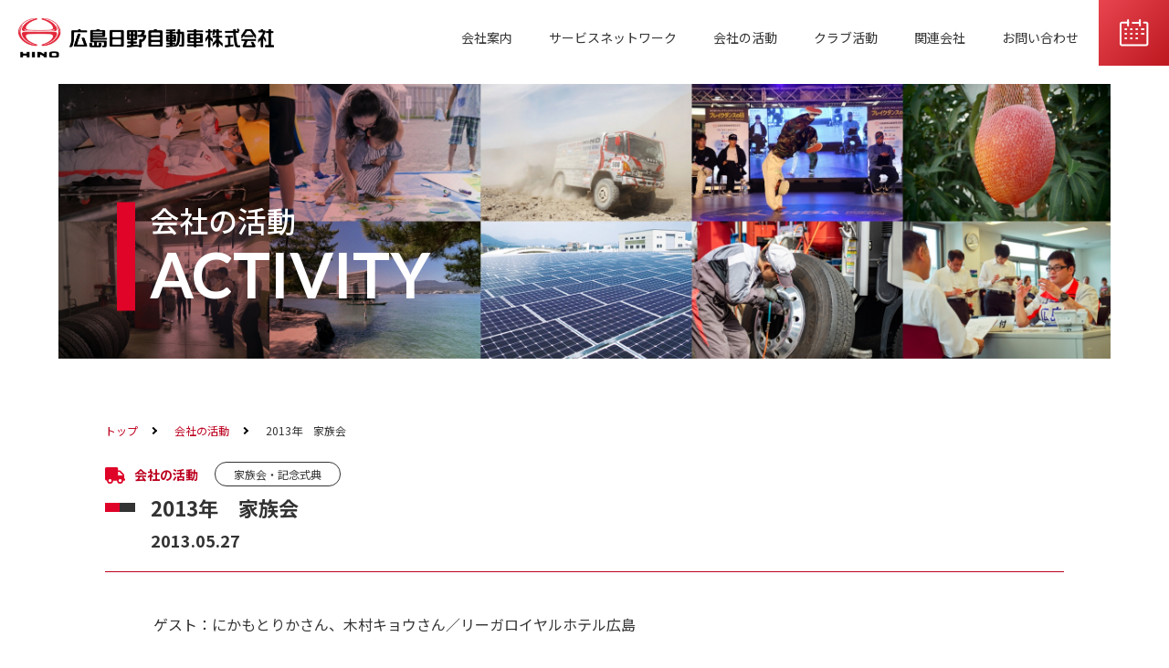

--- FILE ---
content_type: text/html; charset=UTF-8
request_url: https://www.hiroshima-hino.jp/activity/4147/
body_size: 10126
content:
<!DOCTYPE html>
<html lang="ja">

<head>
    <meta charset="UTF-8">

    <meta name="viewport" content="width=device-width,initial-scale=1">
    <meta http-equiv="X-UA-Compatible" content="IE=edge">
    <meta name="format-detection" content="email=no,telephone=no,address=no">
    <meta name="robots" content="index,follow">
                <meta name="description" content="ゲスト：にかもとりかさん、木村キョウさん／リーガロイヤルホテル広島">
                <meta name="apple-mobile-web-app-title" content="広島日野自動車株式会社">
    <link rel="icon" href="https://www.hiroshima-hino.jp/wp/wp-content/themes/hino/resource/img/common/favicon.ico">

    <!-- !iphone用ブクマ画像(サイズは180px×180px)-->
    <link rel="apple-touch-icon" href="https://www.hiroshima-hino.jp/wp/wp-content/themes/hino/resource/img/common/apple-touch-icon.png">

    <!-- ソーシャル関連-->
    <!-- !facebook Cards Meta(絶対パス) -->
    <meta property="og:type" content="website">
    <meta property="og:site_name" content="広島日野自動車株式会社">
    <meta property="og:url" content="https://www.hiroshima-hino.jp/">
    <meta property="og:title" content="広島日野自動車株式会社">
    <meta property="og:description" content="トラック・バスのことなら広島日野自動車(株)へ！お気軽にお問合せください。">
    <meta property="og:image" content="https://www.hiroshima-hino.jp/img/ogp_img.jpg">

    <!-- !Twitter Cards Meta(絶対パス)-->
    <meta name="twitter:card" content="summary">
    <meta name="twitter:url" content="https://www.hiroshima-hino.jp/">
    <meta name="twitter:title" content="広島日野自動車株式会社">
    <meta name="twitter:description" content="トラック・バスのことなら広島日野自動車(株)へ！お気軽にお問合せください。">
    <meta name="twitter:image" content="https://www.hiroshima-hino.jp/img/ogp_img.jpg">


    <!-- Google tag (gtag.js) -->
    <script async src="https://www.googletagmanager.com/gtag/js?id=G-BDR5P3KB39"></script>
    <script>
    window.dataLayer = window.dataLayer || [];

    function gtag() {
        dataLayer.push(arguments);
    }
    gtag('js', new Date());

    gtag('config', 'G-BDR5P3KB39');
    </script>

    <title>2013年　家族会 &#8211; 広島日野自動車株式会社</title>
<meta name='robots' content='max-image-preview:large' />
	<style>img:is([sizes="auto" i], [sizes^="auto," i]) { contain-intrinsic-size: 3000px 1500px }</style>
	<script type="text/javascript">
/* <![CDATA[ */
window._wpemojiSettings = {"baseUrl":"https:\/\/s.w.org\/images\/core\/emoji\/16.0.1\/72x72\/","ext":".png","svgUrl":"https:\/\/s.w.org\/images\/core\/emoji\/16.0.1\/svg\/","svgExt":".svg","source":{"concatemoji":"https:\/\/www.hiroshima-hino.jp\/wp\/wp-includes\/js\/wp-emoji-release.min.js?ver=ae4b54fac66f52fbafc963bfc12ebe54"}};
/*! This file is auto-generated */
!function(s,n){var o,i,e;function c(e){try{var t={supportTests:e,timestamp:(new Date).valueOf()};sessionStorage.setItem(o,JSON.stringify(t))}catch(e){}}function p(e,t,n){e.clearRect(0,0,e.canvas.width,e.canvas.height),e.fillText(t,0,0);var t=new Uint32Array(e.getImageData(0,0,e.canvas.width,e.canvas.height).data),a=(e.clearRect(0,0,e.canvas.width,e.canvas.height),e.fillText(n,0,0),new Uint32Array(e.getImageData(0,0,e.canvas.width,e.canvas.height).data));return t.every(function(e,t){return e===a[t]})}function u(e,t){e.clearRect(0,0,e.canvas.width,e.canvas.height),e.fillText(t,0,0);for(var n=e.getImageData(16,16,1,1),a=0;a<n.data.length;a++)if(0!==n.data[a])return!1;return!0}function f(e,t,n,a){switch(t){case"flag":return n(e,"\ud83c\udff3\ufe0f\u200d\u26a7\ufe0f","\ud83c\udff3\ufe0f\u200b\u26a7\ufe0f")?!1:!n(e,"\ud83c\udde8\ud83c\uddf6","\ud83c\udde8\u200b\ud83c\uddf6")&&!n(e,"\ud83c\udff4\udb40\udc67\udb40\udc62\udb40\udc65\udb40\udc6e\udb40\udc67\udb40\udc7f","\ud83c\udff4\u200b\udb40\udc67\u200b\udb40\udc62\u200b\udb40\udc65\u200b\udb40\udc6e\u200b\udb40\udc67\u200b\udb40\udc7f");case"emoji":return!a(e,"\ud83e\udedf")}return!1}function g(e,t,n,a){var r="undefined"!=typeof WorkerGlobalScope&&self instanceof WorkerGlobalScope?new OffscreenCanvas(300,150):s.createElement("canvas"),o=r.getContext("2d",{willReadFrequently:!0}),i=(o.textBaseline="top",o.font="600 32px Arial",{});return e.forEach(function(e){i[e]=t(o,e,n,a)}),i}function t(e){var t=s.createElement("script");t.src=e,t.defer=!0,s.head.appendChild(t)}"undefined"!=typeof Promise&&(o="wpEmojiSettingsSupports",i=["flag","emoji"],n.supports={everything:!0,everythingExceptFlag:!0},e=new Promise(function(e){s.addEventListener("DOMContentLoaded",e,{once:!0})}),new Promise(function(t){var n=function(){try{var e=JSON.parse(sessionStorage.getItem(o));if("object"==typeof e&&"number"==typeof e.timestamp&&(new Date).valueOf()<e.timestamp+604800&&"object"==typeof e.supportTests)return e.supportTests}catch(e){}return null}();if(!n){if("undefined"!=typeof Worker&&"undefined"!=typeof OffscreenCanvas&&"undefined"!=typeof URL&&URL.createObjectURL&&"undefined"!=typeof Blob)try{var e="postMessage("+g.toString()+"("+[JSON.stringify(i),f.toString(),p.toString(),u.toString()].join(",")+"));",a=new Blob([e],{type:"text/javascript"}),r=new Worker(URL.createObjectURL(a),{name:"wpTestEmojiSupports"});return void(r.onmessage=function(e){c(n=e.data),r.terminate(),t(n)})}catch(e){}c(n=g(i,f,p,u))}t(n)}).then(function(e){for(var t in e)n.supports[t]=e[t],n.supports.everything=n.supports.everything&&n.supports[t],"flag"!==t&&(n.supports.everythingExceptFlag=n.supports.everythingExceptFlag&&n.supports[t]);n.supports.everythingExceptFlag=n.supports.everythingExceptFlag&&!n.supports.flag,n.DOMReady=!1,n.readyCallback=function(){n.DOMReady=!0}}).then(function(){return e}).then(function(){var e;n.supports.everything||(n.readyCallback(),(e=n.source||{}).concatemoji?t(e.concatemoji):e.wpemoji&&e.twemoji&&(t(e.twemoji),t(e.wpemoji)))}))}((window,document),window._wpemojiSettings);
/* ]]> */
</script>
<style id='wp-emoji-styles-inline-css' type='text/css'>

	img.wp-smiley, img.emoji {
		display: inline !important;
		border: none !important;
		box-shadow: none !important;
		height: 1em !important;
		width: 1em !important;
		margin: 0 0.07em !important;
		vertical-align: -0.1em !important;
		background: none !important;
		padding: 0 !important;
	}
</style>
<link rel='stylesheet' id='wp-block-library-css' href='https://www.hiroshima-hino.jp/wp/wp-includes/css/dist/block-library/style.min.css?ver=ae4b54fac66f52fbafc963bfc12ebe54' type='text/css' media='all' />
<style id='wp-block-library-theme-inline-css' type='text/css'>
.wp-block-audio :where(figcaption){color:#555;font-size:13px;text-align:center}.is-dark-theme .wp-block-audio :where(figcaption){color:#ffffffa6}.wp-block-audio{margin:0 0 1em}.wp-block-code{border:1px solid #ccc;border-radius:4px;font-family:Menlo,Consolas,monaco,monospace;padding:.8em 1em}.wp-block-embed :where(figcaption){color:#555;font-size:13px;text-align:center}.is-dark-theme .wp-block-embed :where(figcaption){color:#ffffffa6}.wp-block-embed{margin:0 0 1em}.blocks-gallery-caption{color:#555;font-size:13px;text-align:center}.is-dark-theme .blocks-gallery-caption{color:#ffffffa6}:root :where(.wp-block-image figcaption){color:#555;font-size:13px;text-align:center}.is-dark-theme :root :where(.wp-block-image figcaption){color:#ffffffa6}.wp-block-image{margin:0 0 1em}.wp-block-pullquote{border-bottom:4px solid;border-top:4px solid;color:currentColor;margin-bottom:1.75em}.wp-block-pullquote cite,.wp-block-pullquote footer,.wp-block-pullquote__citation{color:currentColor;font-size:.8125em;font-style:normal;text-transform:uppercase}.wp-block-quote{border-left:.25em solid;margin:0 0 1.75em;padding-left:1em}.wp-block-quote cite,.wp-block-quote footer{color:currentColor;font-size:.8125em;font-style:normal;position:relative}.wp-block-quote:where(.has-text-align-right){border-left:none;border-right:.25em solid;padding-left:0;padding-right:1em}.wp-block-quote:where(.has-text-align-center){border:none;padding-left:0}.wp-block-quote.is-large,.wp-block-quote.is-style-large,.wp-block-quote:where(.is-style-plain){border:none}.wp-block-search .wp-block-search__label{font-weight:700}.wp-block-search__button{border:1px solid #ccc;padding:.375em .625em}:where(.wp-block-group.has-background){padding:1.25em 2.375em}.wp-block-separator.has-css-opacity{opacity:.4}.wp-block-separator{border:none;border-bottom:2px solid;margin-left:auto;margin-right:auto}.wp-block-separator.has-alpha-channel-opacity{opacity:1}.wp-block-separator:not(.is-style-wide):not(.is-style-dots){width:100px}.wp-block-separator.has-background:not(.is-style-dots){border-bottom:none;height:1px}.wp-block-separator.has-background:not(.is-style-wide):not(.is-style-dots){height:2px}.wp-block-table{margin:0 0 1em}.wp-block-table td,.wp-block-table th{word-break:normal}.wp-block-table :where(figcaption){color:#555;font-size:13px;text-align:center}.is-dark-theme .wp-block-table :where(figcaption){color:#ffffffa6}.wp-block-video :where(figcaption){color:#555;font-size:13px;text-align:center}.is-dark-theme .wp-block-video :where(figcaption){color:#ffffffa6}.wp-block-video{margin:0 0 1em}:root :where(.wp-block-template-part.has-background){margin-bottom:0;margin-top:0;padding:1.25em 2.375em}
</style>
<style id='classic-theme-styles-inline-css' type='text/css'>
/*! This file is auto-generated */
.wp-block-button__link{color:#fff;background-color:#32373c;border-radius:9999px;box-shadow:none;text-decoration:none;padding:calc(.667em + 2px) calc(1.333em + 2px);font-size:1.125em}.wp-block-file__button{background:#32373c;color:#fff;text-decoration:none}
</style>
<style id='global-styles-inline-css' type='text/css'>
:root{--wp--preset--aspect-ratio--square: 1;--wp--preset--aspect-ratio--4-3: 4/3;--wp--preset--aspect-ratio--3-4: 3/4;--wp--preset--aspect-ratio--3-2: 3/2;--wp--preset--aspect-ratio--2-3: 2/3;--wp--preset--aspect-ratio--16-9: 16/9;--wp--preset--aspect-ratio--9-16: 9/16;--wp--preset--color--black: #000000;--wp--preset--color--cyan-bluish-gray: #abb8c3;--wp--preset--color--white: #ffffff;--wp--preset--color--pale-pink: #f78da7;--wp--preset--color--vivid-red: #cf2e2e;--wp--preset--color--luminous-vivid-orange: #ff6900;--wp--preset--color--luminous-vivid-amber: #fcb900;--wp--preset--color--light-green-cyan: #7bdcb5;--wp--preset--color--vivid-green-cyan: #00d084;--wp--preset--color--pale-cyan-blue: #8ed1fc;--wp--preset--color--vivid-cyan-blue: #0693e3;--wp--preset--color--vivid-purple: #9b51e0;--wp--preset--gradient--vivid-cyan-blue-to-vivid-purple: linear-gradient(135deg,rgba(6,147,227,1) 0%,rgb(155,81,224) 100%);--wp--preset--gradient--light-green-cyan-to-vivid-green-cyan: linear-gradient(135deg,rgb(122,220,180) 0%,rgb(0,208,130) 100%);--wp--preset--gradient--luminous-vivid-amber-to-luminous-vivid-orange: linear-gradient(135deg,rgba(252,185,0,1) 0%,rgba(255,105,0,1) 100%);--wp--preset--gradient--luminous-vivid-orange-to-vivid-red: linear-gradient(135deg,rgba(255,105,0,1) 0%,rgb(207,46,46) 100%);--wp--preset--gradient--very-light-gray-to-cyan-bluish-gray: linear-gradient(135deg,rgb(238,238,238) 0%,rgb(169,184,195) 100%);--wp--preset--gradient--cool-to-warm-spectrum: linear-gradient(135deg,rgb(74,234,220) 0%,rgb(151,120,209) 20%,rgb(207,42,186) 40%,rgb(238,44,130) 60%,rgb(251,105,98) 80%,rgb(254,248,76) 100%);--wp--preset--gradient--blush-light-purple: linear-gradient(135deg,rgb(255,206,236) 0%,rgb(152,150,240) 100%);--wp--preset--gradient--blush-bordeaux: linear-gradient(135deg,rgb(254,205,165) 0%,rgb(254,45,45) 50%,rgb(107,0,62) 100%);--wp--preset--gradient--luminous-dusk: linear-gradient(135deg,rgb(255,203,112) 0%,rgb(199,81,192) 50%,rgb(65,88,208) 100%);--wp--preset--gradient--pale-ocean: linear-gradient(135deg,rgb(255,245,203) 0%,rgb(182,227,212) 50%,rgb(51,167,181) 100%);--wp--preset--gradient--electric-grass: linear-gradient(135deg,rgb(202,248,128) 0%,rgb(113,206,126) 100%);--wp--preset--gradient--midnight: linear-gradient(135deg,rgb(2,3,129) 0%,rgb(40,116,252) 100%);--wp--preset--font-size--small: 13px;--wp--preset--font-size--medium: 20px;--wp--preset--font-size--large: 36px;--wp--preset--font-size--x-large: 42px;--wp--preset--spacing--20: 0.44rem;--wp--preset--spacing--30: 0.67rem;--wp--preset--spacing--40: 1rem;--wp--preset--spacing--50: 1.5rem;--wp--preset--spacing--60: 2.25rem;--wp--preset--spacing--70: 3.38rem;--wp--preset--spacing--80: 5.06rem;--wp--preset--shadow--natural: 6px 6px 9px rgba(0, 0, 0, 0.2);--wp--preset--shadow--deep: 12px 12px 50px rgba(0, 0, 0, 0.4);--wp--preset--shadow--sharp: 6px 6px 0px rgba(0, 0, 0, 0.2);--wp--preset--shadow--outlined: 6px 6px 0px -3px rgba(255, 255, 255, 1), 6px 6px rgba(0, 0, 0, 1);--wp--preset--shadow--crisp: 6px 6px 0px rgba(0, 0, 0, 1);}:where(.is-layout-flex){gap: 0.5em;}:where(.is-layout-grid){gap: 0.5em;}body .is-layout-flex{display: flex;}.is-layout-flex{flex-wrap: wrap;align-items: center;}.is-layout-flex > :is(*, div){margin: 0;}body .is-layout-grid{display: grid;}.is-layout-grid > :is(*, div){margin: 0;}:where(.wp-block-columns.is-layout-flex){gap: 2em;}:where(.wp-block-columns.is-layout-grid){gap: 2em;}:where(.wp-block-post-template.is-layout-flex){gap: 1.25em;}:where(.wp-block-post-template.is-layout-grid){gap: 1.25em;}.has-black-color{color: var(--wp--preset--color--black) !important;}.has-cyan-bluish-gray-color{color: var(--wp--preset--color--cyan-bluish-gray) !important;}.has-white-color{color: var(--wp--preset--color--white) !important;}.has-pale-pink-color{color: var(--wp--preset--color--pale-pink) !important;}.has-vivid-red-color{color: var(--wp--preset--color--vivid-red) !important;}.has-luminous-vivid-orange-color{color: var(--wp--preset--color--luminous-vivid-orange) !important;}.has-luminous-vivid-amber-color{color: var(--wp--preset--color--luminous-vivid-amber) !important;}.has-light-green-cyan-color{color: var(--wp--preset--color--light-green-cyan) !important;}.has-vivid-green-cyan-color{color: var(--wp--preset--color--vivid-green-cyan) !important;}.has-pale-cyan-blue-color{color: var(--wp--preset--color--pale-cyan-blue) !important;}.has-vivid-cyan-blue-color{color: var(--wp--preset--color--vivid-cyan-blue) !important;}.has-vivid-purple-color{color: var(--wp--preset--color--vivid-purple) !important;}.has-black-background-color{background-color: var(--wp--preset--color--black) !important;}.has-cyan-bluish-gray-background-color{background-color: var(--wp--preset--color--cyan-bluish-gray) !important;}.has-white-background-color{background-color: var(--wp--preset--color--white) !important;}.has-pale-pink-background-color{background-color: var(--wp--preset--color--pale-pink) !important;}.has-vivid-red-background-color{background-color: var(--wp--preset--color--vivid-red) !important;}.has-luminous-vivid-orange-background-color{background-color: var(--wp--preset--color--luminous-vivid-orange) !important;}.has-luminous-vivid-amber-background-color{background-color: var(--wp--preset--color--luminous-vivid-amber) !important;}.has-light-green-cyan-background-color{background-color: var(--wp--preset--color--light-green-cyan) !important;}.has-vivid-green-cyan-background-color{background-color: var(--wp--preset--color--vivid-green-cyan) !important;}.has-pale-cyan-blue-background-color{background-color: var(--wp--preset--color--pale-cyan-blue) !important;}.has-vivid-cyan-blue-background-color{background-color: var(--wp--preset--color--vivid-cyan-blue) !important;}.has-vivid-purple-background-color{background-color: var(--wp--preset--color--vivid-purple) !important;}.has-black-border-color{border-color: var(--wp--preset--color--black) !important;}.has-cyan-bluish-gray-border-color{border-color: var(--wp--preset--color--cyan-bluish-gray) !important;}.has-white-border-color{border-color: var(--wp--preset--color--white) !important;}.has-pale-pink-border-color{border-color: var(--wp--preset--color--pale-pink) !important;}.has-vivid-red-border-color{border-color: var(--wp--preset--color--vivid-red) !important;}.has-luminous-vivid-orange-border-color{border-color: var(--wp--preset--color--luminous-vivid-orange) !important;}.has-luminous-vivid-amber-border-color{border-color: var(--wp--preset--color--luminous-vivid-amber) !important;}.has-light-green-cyan-border-color{border-color: var(--wp--preset--color--light-green-cyan) !important;}.has-vivid-green-cyan-border-color{border-color: var(--wp--preset--color--vivid-green-cyan) !important;}.has-pale-cyan-blue-border-color{border-color: var(--wp--preset--color--pale-cyan-blue) !important;}.has-vivid-cyan-blue-border-color{border-color: var(--wp--preset--color--vivid-cyan-blue) !important;}.has-vivid-purple-border-color{border-color: var(--wp--preset--color--vivid-purple) !important;}.has-vivid-cyan-blue-to-vivid-purple-gradient-background{background: var(--wp--preset--gradient--vivid-cyan-blue-to-vivid-purple) !important;}.has-light-green-cyan-to-vivid-green-cyan-gradient-background{background: var(--wp--preset--gradient--light-green-cyan-to-vivid-green-cyan) !important;}.has-luminous-vivid-amber-to-luminous-vivid-orange-gradient-background{background: var(--wp--preset--gradient--luminous-vivid-amber-to-luminous-vivid-orange) !important;}.has-luminous-vivid-orange-to-vivid-red-gradient-background{background: var(--wp--preset--gradient--luminous-vivid-orange-to-vivid-red) !important;}.has-very-light-gray-to-cyan-bluish-gray-gradient-background{background: var(--wp--preset--gradient--very-light-gray-to-cyan-bluish-gray) !important;}.has-cool-to-warm-spectrum-gradient-background{background: var(--wp--preset--gradient--cool-to-warm-spectrum) !important;}.has-blush-light-purple-gradient-background{background: var(--wp--preset--gradient--blush-light-purple) !important;}.has-blush-bordeaux-gradient-background{background: var(--wp--preset--gradient--blush-bordeaux) !important;}.has-luminous-dusk-gradient-background{background: var(--wp--preset--gradient--luminous-dusk) !important;}.has-pale-ocean-gradient-background{background: var(--wp--preset--gradient--pale-ocean) !important;}.has-electric-grass-gradient-background{background: var(--wp--preset--gradient--electric-grass) !important;}.has-midnight-gradient-background{background: var(--wp--preset--gradient--midnight) !important;}.has-small-font-size{font-size: var(--wp--preset--font-size--small) !important;}.has-medium-font-size{font-size: var(--wp--preset--font-size--medium) !important;}.has-large-font-size{font-size: var(--wp--preset--font-size--large) !important;}.has-x-large-font-size{font-size: var(--wp--preset--font-size--x-large) !important;}
:where(.wp-block-post-template.is-layout-flex){gap: 1.25em;}:where(.wp-block-post-template.is-layout-grid){gap: 1.25em;}
:where(.wp-block-columns.is-layout-flex){gap: 2em;}:where(.wp-block-columns.is-layout-grid){gap: 2em;}
:root :where(.wp-block-pullquote){font-size: 1.5em;line-height: 1.6;}
</style>
<link rel='stylesheet' id='style-css-css' href='https://www.hiroshima-hino.jp/wp/wp-content/themes/hino/resource/css/style.css?ver=ae4b54fac66f52fbafc963bfc12ebe54' type='text/css' media='all' />
<script type="text/javascript" src="https://www.hiroshima-hino.jp/wp/wp-includes/js/jquery/jquery.min.js?ver=3.7.1" id="jquery-core-js"></script>
<script type="text/javascript" src="https://www.hiroshima-hino.jp/wp/wp-includes/js/jquery/jquery-migrate.min.js?ver=3.4.1" id="jquery-migrate-js"></script>
<link rel="https://api.w.org/" href="https://www.hiroshima-hino.jp/wp-json/" /><link rel="alternate" title="JSON" type="application/json" href="https://www.hiroshima-hino.jp/wp-json/wp/v2/activity/4147" /><link rel="EditURI" type="application/rsd+xml" title="RSD" href="https://www.hiroshima-hino.jp/wp/xmlrpc.php?rsd" />

<link rel="canonical" href="https://www.hiroshima-hino.jp/activity/4147/" />
<link rel='shortlink' href='https://www.hiroshima-hino.jp/?p=4147' />
<link rel="alternate" title="oEmbed (JSON)" type="application/json+oembed" href="https://www.hiroshima-hino.jp/wp-json/oembed/1.0/embed?url=https%3A%2F%2Fwww.hiroshima-hino.jp%2Factivity%2F4147%2F" />
<link rel="alternate" title="oEmbed (XML)" type="text/xml+oembed" href="https://www.hiroshima-hino.jp/wp-json/oembed/1.0/embed?url=https%3A%2F%2Fwww.hiroshima-hino.jp%2Factivity%2F4147%2F&#038;format=xml" />
<style type="text/css">.broken_link, a.broken_link {
	text-decoration: line-through;
}</style>
</head>

<body class="wp-singular activity-template-default single single-activity postid-4147 wp-embed-responsive wp-theme-hino">
    <div class="wrapper">
        <header class="header">
            <h1 class="header__title"><a href="https://www.hiroshima-hino.jp/"><img src="https://www.hiroshima-hino.jp/wp/wp-content/themes/hino/resource/img/common/logo.png" alt="広島日野自動車株式会社"></a></h1>
            <div class="openbtn"><span></span><span></span><span></span></div>
            <nav id="g-nav" class="gnavi">
                <div class="menu-globalnav-container"><ul id="menu-globalnav" class="menu"><li id="menu-item-787" class="menu-item menu-item-type-post_type menu-item-object-page menu-item-has-children menu-item-787"><a href="https://www.hiroshima-hino.jp/about/">会社案内</a>
<ul class="sub-menu">
	<li id="menu-item-839" class="menu-item menu-item-type-post_type menu-item-object-page menu-item-839"><a href="https://www.hiroshima-hino.jp/about/">会社案内</a></li>
	<li id="menu-item-788" class="menu-item menu-item-type-post_type menu-item-object-page menu-item-788"><a href="https://www.hiroshima-hino.jp/about/greeting/">ご挨拶</a></li>
	<li id="menu-item-789" class="menu-item menu-item-type-post_type menu-item-object-page menu-item-789"><a href="https://www.hiroshima-hino.jp/about/officer/">役員一覧</a></li>
	<li id="menu-item-790" class="menu-item menu-item-type-post_type menu-item-object-page menu-item-790"><a href="https://www.hiroshima-hino.jp/about/summary/">会社概要・沿革</a></li>
	<li id="menu-item-791" class="menu-item menu-item-type-post_type menu-item-object-page menu-item-791"><a href="https://www.hiroshima-hino.jp/about/group/">グループ企業拠点配置図</a></li>
	<li id="menu-item-792" class="menu-item menu-item-type-post_type menu-item-object-page menu-item-792"><a href="https://www.hiroshima-hino.jp/about/policy/">環境方針</a></li>
	<li id="menu-item-793" class="menu-item menu-item-type-post_type menu-item-object-page menu-item-793"><a href="https://www.hiroshima-hino.jp/about/health/">健康宣言</a></li>
	<li id="menu-item-794" class="menu-item menu-item-type-post_type menu-item-object-page menu-item-794"><a href="https://www.hiroshima-hino.jp/about/recruit/">採用情報</a></li>
	<li id="menu-item-838" class="menu-item menu-item-type-post_type menu-item-object-page menu-item-838"><a href="https://www.hiroshima-hino.jp/about/news/">広島日野からのお知らせ</a></li>
</ul>
</li>
<li id="menu-item-795" class="menu-item menu-item-type-post_type menu-item-object-page menu-item-has-children menu-item-795"><a href="https://www.hiroshima-hino.jp/service/">サービスネットワーク</a>
<ul class="sub-menu">
	<li id="menu-item-866" class="menu-item menu-item-type-post_type menu-item-object-page menu-item-866"><a href="https://www.hiroshima-hino.jp/service/">サービスネットワーク</a></li>
	<li id="menu-item-974" class="menu-item menu-item-type-post_type menu-item-object-page menu-item-974"><a href="https://www.hiroshima-hino.jp/service/honsha/">本社</a></li>
	<li id="menu-item-841" class="menu-item menu-item-type-post_type menu-item-object-service menu-item-841"><a href="https://www.hiroshima-hino.jp/service/branch/saka/">坂支店</a></li>
	<li id="menu-item-842" class="menu-item menu-item-type-post_type menu-item-object-service menu-item-842"><a href="https://www.hiroshima-hino.jp/service/branch/seihushinto/">西風新都支店</a></li>
	<li id="menu-item-843" class="menu-item menu-item-type-post_type menu-item-object-service menu-item-843"><a href="https://www.hiroshima-hino.jp/service/branch/kabe/">可部支店</a></li>
	<li id="menu-item-844" class="menu-item menu-item-type-post_type menu-item-object-service menu-item-844"><a href="https://www.hiroshima-hino.jp/service/branch/hatsukaichi/">廿日市支店</a></li>
	<li id="menu-item-845" class="menu-item menu-item-type-post_type menu-item-object-service menu-item-845"><a href="https://www.hiroshima-hino.jp/service/branch/oono/">大野工場</a></li>
	<li id="menu-item-846" class="menu-item menu-item-type-post_type menu-item-object-service menu-item-846"><a href="https://www.hiroshima-hino.jp/service/branch/miyoshi/">三次支店</a></li>
	<li id="menu-item-847" class="menu-item menu-item-type-post_type menu-item-object-service menu-item-847"><a href="https://www.hiroshima-hino.jp/service/branch/shobara/">庄原工場</a></li>
	<li id="menu-item-848" class="menu-item menu-item-type-post_type menu-item-object-service menu-item-848"><a href="https://www.hiroshima-hino.jp/service/branch/saijyo/">西条支店</a></li>
	<li id="menu-item-849" class="menu-item menu-item-type-post_type menu-item-object-service menu-item-849"><a href="https://www.hiroshima-hino.jp/service/branch/kure/">呉支店</a></li>
	<li id="menu-item-850" class="menu-item menu-item-type-post_type menu-item-object-service menu-item-850"><a href="https://www.hiroshima-hino.jp/service/branch/hongo/">本郷支店</a></li>
	<li id="menu-item-851" class="menu-item menu-item-type-post_type menu-item-object-service menu-item-851"><a href="https://www.hiroshima-hino.jp/service/branch/fukuyamanishi/">福山西支店</a></li>
	<li id="menu-item-852" class="menu-item menu-item-type-post_type menu-item-object-service menu-item-852"><a href="https://www.hiroshima-hino.jp/service/branch/fukuyamahigashi/">福山東支店</a></li>
	<li id="menu-item-853" class="menu-item menu-item-type-post_type menu-item-object-service menu-item-853"><a href="https://www.hiroshima-hino.jp/service/branch/kuroseplaza/">日野中古車プラザ 黒瀬</a></li>
	<li id="menu-item-854" class="menu-item menu-item-type-post_type menu-item-object-service menu-item-854"><a href="https://www.hiroshima-hino.jp/service/branch/miharatire/">三原タイヤセンター</a></li>
	<li id="menu-item-796" class="menu-item menu-item-type-post_type menu-item-object-page menu-item-796"><a href="https://www.hiroshima-hino.jp/service/employee/">活躍する社員</a></li>
	<li id="menu-item-797" class="menu-item menu-item-type-post_type menu-item-object-page menu-item-797"><a href="https://www.hiroshima-hino.jp/service/campaign/">広島日野のサービス</a></li>
	<li id="menu-item-798" class="menu-item menu-item-type-post_type menu-item-object-page menu-item-798"><a href="https://www.hiroshima-hino.jp/service/tire/">タイヤ事業</a></li>
</ul>
</li>
<li id="menu-item-799" class="menu-item menu-item-type-post_type menu-item-object-page menu-item-799"><a href="https://www.hiroshima-hino.jp/activity/">会社の活動</a></li>
<li id="menu-item-800" class="menu-item menu-item-type-post_type menu-item-object-page menu-item-has-children menu-item-800"><a href="https://www.hiroshima-hino.jp/club/">クラブ活動</a>
<ul class="sub-menu">
	<li id="menu-item-867" class="menu-item menu-item-type-post_type menu-item-object-page menu-item-867"><a href="https://www.hiroshima-hino.jp/club/">クラブ活動</a></li>
	<li id="menu-item-855" class="menu-item menu-item-type-post_type menu-item-object-page menu-item-855"><a href="https://www.hiroshima-hino.jp/club/baseball/">軟式野球部</a></li>
	<li id="menu-item-856" class="menu-item menu-item-type-post_type menu-item-object-page menu-item-856"><a href="https://www.hiroshima-hino.jp/club/tabletennis/">女子卓球部</a></li>
	<li id="menu-item-857" class="menu-item menu-item-type-post_type menu-item-object-page menu-item-857"><a href="https://www.hiroshima-hino.jp/club/music/">音楽部</a></li>
	<li id="menu-item-858" class="menu-item menu-item-type-post_type menu-item-object-page menu-item-858"><a href="https://www.hiroshima-hino.jp/club/kendo/">剣道部</a></li>
	<li id="menu-item-859" class="menu-item menu-item-type-post_type menu-item-object-page menu-item-859"><a href="https://www.hiroshima-hino.jp/club/fishing/">釣り部</a></li>
	<li id="menu-item-860" class="menu-item menu-item-type-post_type menu-item-object-page menu-item-860"><a href="https://www.hiroshima-hino.jp/club/golf/">ゴルフ部</a></li>
	<li id="menu-item-861" class="menu-item menu-item-type-post_type menu-item-object-page menu-item-861"><a href="https://www.hiroshima-hino.jp/club/swimming/">水泳部</a></li>
	<li id="menu-item-862" class="menu-item menu-item-type-post_type menu-item-object-page menu-item-862"><a href="https://www.hiroshima-hino.jp/club/bike/">バイク部</a></li>
	<li id="menu-item-863" class="menu-item menu-item-type-post_type menu-item-object-page menu-item-863"><a href="https://www.hiroshima-hino.jp/club/mountains/">山岳部</a></li>
	<li id="menu-item-7651" class="menu-item menu-item-type-post_type menu-item-object-page menu-item-7651"><a href="https://www.hiroshima-hino.jp/club/outdoor/">O･S･A</a></li>
	<li id="menu-item-9404" class="menu-item menu-item-type-post_type menu-item-object-page menu-item-9404"><a href="https://www.hiroshima-hino.jp/club/basketball/">バスケットボール部</a></li>
</ul>
</li>
<li id="menu-item-864" class="menu-item menu-item-type-post_type menu-item-object-page menu-item-864"><a href="https://www.hiroshima-hino.jp/affiliates/">関連会社</a></li>
<li id="menu-item-865" class="menu-item menu-item-type-post_type menu-item-object-page menu-item-865"><a href="https://www.hiroshima-hino.jp/contact/">お問い合わせ</a></li>
</ul></div>
            </nav>

            <!-- カレンダー -->
            <div class="gnavi__calendar" id="calendarContainer">
                <picture>
                    <source media="(max-width: 992px)" srcset="https://www.hiroshima-hino.jp/wp/wp-content/themes/hino/resource/img/common/calendar-sp.png">
                    <source media="(max-width: 1299px)" srcset="https://www.hiroshima-hino.jp/wp/wp-content/themes/hino/resource/img/common/calendar-sp.png">
                    <img src="https://www.hiroshima-hino.jp/wp/wp-content/themes/hino/resource/img/common/calendar.png" alt="営業カレンダー" loading="lazy" id="calendarImage">
                </picture>
            </div>

            <div id="modal" class="modal" onclick="closeModal()">
                <span class="close" onclick="closeModal()">&times;</span>
                <div class="modal-content" id="modal-content">
                                                                                                    <div class="modal-zone" onclick="event.stopPropagation();">
                        <img src="https://www.hiroshima-hino.jp/wp/wp-content/uploads/2024/01/2411hino_2025calendar.jpg" class="modal-image" alt="営業カレンダー">
                    </div>
                                                                            </div>
            </div>

        </header><div class="hero2">
    <picture>
        <source media="(max-width: 992px)" srcset="https://www.hiroshima-hino.jp/wp/wp-content/themes/hino/resource/img/activity/hero-sp.jpg">
        <img src="https://www.hiroshima-hino.jp/wp/wp-content/themes/hino/resource/img/activity/hero.jpg" alt="会社の活動">
    </picture>
    <div class="hero2__list">
        <h1 class="hero2__item">会社の活動<br><span class="hero2__item__sub">ACTIVITY</span></h1>
    </div>
</div>

<main class="main">
    <div class="inner">
        <ul class="breadcrumb-list"><li><a href="https://www.hiroshima-hino.jp">トップ</a></li><li class="breadcrumb-separator"></li><li><a href="https://www.hiroshima-hino.jp/activity/">会社の活動</a></li><li class="breadcrumb-separator"></li><li>2013年　家族会</li></ul>    </div>

    <!-- 記事部分 -->
    <section id="single" class="single">
        <div class="inner">
            <div class="home-news__it">
                <!-- 記事タイトル -->
                <div class="icon__activity">会社の活動</div>                <!-- カテゴリ -->
                <div class="card3__cat"><ul class="card3__cat__box"><li class="cat08">家族会・記念式典</li></ul></div>
            </div>
                        <h2 class="single__title">2013年　家族会</h2>
                                    <p class="single__date">2013.05.27</p>
            
            <div class="single__container">
                                
                                <div><p><span>ゲスト：にかもとりかさん、木村キョウさん／リーガロイヤルホテル広島</span></p>
</div>
                                                


                <!-- 画像12枚表示 -->
                <ul class="single__box">
                    <!-- 繰り返しを開始 -->
                                                            <li class="single__list">
                        <!-- 画像 -->
                        <div class="single__img">
                            <img src="https://www.hiroshima-hino.jp/wp/wp-content/uploads/2024/03/1401177701.jpg" alt="acf__img01" loading="lazy" class="single__modal-trigger" data-index="01">
                        </div>
                        <!-- キャプション -->
                                            </li>
                                                                                <li class="single__list">
                        <!-- 画像 -->
                        <div class="single__img">
                            <img src="https://www.hiroshima-hino.jp/wp/wp-content/uploads/2024/03/1401177708.jpg" alt="acf__img02" loading="lazy" class="single__modal-trigger" data-index="02">
                        </div>
                        <!-- キャプション -->
                                            </li>
                                                                                <li class="single__list">
                        <!-- 画像 -->
                        <div class="single__img">
                            <img src="https://www.hiroshima-hino.jp/wp/wp-content/uploads/2024/03/1401177714.jpg" alt="acf__img03" loading="lazy" class="single__modal-trigger" data-index="03">
                        </div>
                        <!-- キャプション -->
                                            </li>
                                                                                <li class="single__list">
                        <!-- 画像 -->
                        <div class="single__img">
                            <img src="https://www.hiroshima-hino.jp/wp/wp-content/uploads/2024/03/1401177721.jpg" alt="acf__img04" loading="lazy" class="single__modal-trigger" data-index="04">
                        </div>
                        <!-- キャプション -->
                                            </li>
                                                                                <li class="single__list">
                        <!-- 画像 -->
                        <div class="single__img">
                            <img src="https://www.hiroshima-hino.jp/wp/wp-content/uploads/2024/03/1401177728.jpg" alt="acf__img05" loading="lazy" class="single__modal-trigger" data-index="05">
                        </div>
                        <!-- キャプション -->
                                            </li>
                                                                                <li class="single__list">
                        <!-- 画像 -->
                        <div class="single__img">
                            <img src="https://www.hiroshima-hino.jp/wp/wp-content/uploads/2024/03/1401177747.jpg" alt="acf__img06" loading="lazy" class="single__modal-trigger" data-index="06">
                        </div>
                        <!-- キャプション -->
                                            </li>
                                                                                                                                                                                                                                                                                                            <!-- 繰り返しを終了 -->
                </ul>

                <!-- モーダルウィンドウ -->
                <div class="single__modal">
                    <div class="single__modal-content">
                        <span class="single__modal-close">×</span>
                        <span class="single__modal-prev"></span>
                        <span class="single__modal-next"></span>
                        <div class="single__modal-box">
                            <img src="" alt="ギャラリー画像" loading="lazy" class="single__modal-img">
                            <p class="single__modal-caption"></p>
                        </div>
                    </div>
                </div>

            </div><!-- /.single__container -->
        </div>


        <!-- 一覧に戻るボタン -->
        <div class="btn2 tac">
                    </div>

    </section>
</main>


<!-- モーダル表示処理 -->
<script>
document.addEventListener('DOMContentLoaded', function() {
    var modal = document.querySelector('.single__modal');
    var modalImg = document.querySelector('.single__modal-img');
    var modalCaption = document.querySelector('.single__modal-caption');
    var triggers = document.querySelectorAll('.single__modal-trigger');
    var captions = document.querySelectorAll('.single__caption');
    var closeButton = document.querySelector('.single__modal-close');
    var prevButton = document.querySelector('.single__modal-prev');
    var nextButton = document.querySelector('.single__modal-next');

    var images = [];
    triggers.forEach(function(trigger, index) {
        var captionText = '';
        captions.forEach(function(caption) {
            if (caption.getAttribute('data-index') === trigger.getAttribute('data-index')) {
                captionText = caption.innerText;
            }
        });
        images.push({
            src: trigger.getAttribute('src'),
            caption: captionText
        });

        trigger.addEventListener('click', function() {
            showModal(index);
        });
    });

    closeButton.addEventListener('click', function() {
        modal.style.display = 'none';
    });

    window.addEventListener('click', function(event) {
        if (event.target == modal) {
            modal.style.display = 'none';
        }
    });

    prevButton.addEventListener('click', function() {
        changeImage(-1);
    });

    nextButton.addEventListener('click', function() {
        changeImage(1);
    });

    function changeImage(direction) {
        var currentIndex = parseInt(modalImg.getAttribute('data-current-index'));
        var newIndex = currentIndex + direction;
        if (newIndex < 0) {
            newIndex = images.length - 1;
        } else if (newIndex >= images.length) {
            newIndex = 0;
        }
        showModal(newIndex);
    }

    function showModal(index) {
        modalImg.setAttribute('src', images[index].src);
        modalCaption.innerHTML = images[index].caption;
        modalImg.setAttribute('data-current-index', index);
        modal.style.display = 'block';

        updateArrowButtons(index);
    }

    function updateArrowButtons(index) {
        prevButton.style.display = index === 0 ? 'none' : 'block';
        nextButton.style.display = index === images.length - 1 ? 'none' : 'block';
    }
});
</script>
<!--  topへ戻るボタン-->
<p id="pagetop">
    <a href="#"><i class="arrowtop"></i></a>
</p>

<!-- ?  ▼ footer ======================================================================================== ▼ -->

<footer id="footer" class="footer">
    <div class="inner">
        <div class="footer__box">
            <div class="tal footer__box__company">
                <div class="footer__img"><img src="https://www.hiroshima-hino.jp/wp/wp-content/themes/hino/resource/img/common/logo.png" alt="広島日野自動車株式会社ロゴ" loading="lazy"></div>
                <p>〒736-8510　<br class="sp-only">広島県広島市安芸区船越南2丁目7番4号<br></p>
                <div class="flex-pc2">
                    <div>TEL：<a href="tel:082-824-1200">082-824-1200</a>　　</div>
                    <div>FAX：082-824-1201</div>
                </div>

            </div>
            <nav class="sitemap">
                <ul class="sitemap__list">
                    <li class="sitemap__item">
                        <a class="sitemap__link" href="https://www.hiroshima-hino.jp/about">会社案内</a>
                    </li>
                    <li class="sitemap__item">
                        <a class="sitemap__link" href="https://www.hiroshima-hino.jp/service">サービスネットワーク</a>
                    </li>
                    <li class="sitemap__item">
                        <a class="sitemap__link" href="https://www.hiroshima-hino.jp/activity">会社の活動</a>
                    </li>
                    <li class="sitemap__item">
                        <a class="sitemap__link" href="https://www.hiroshima-hino.jp/club">クラブ活動</a>
                    </li>
                    <li class="sitemap__item">
                        <a class="sitemap__link" href="https://www.hiroshima-hino.jp/affiliates">関連会社</a>
                    </li>
                </ul>
                <ul class="sitemap__list">
                    <li class="sitemap__item">
                        <a class="sitemap__link" href="https://www.hiroshima-hino.jp/contact">お問い合わせ</a>
                    </li>
                    <li class="sitemap__item">
                        <a class="sitemap__link" href="https://www.hiroshima-hino.jp/fd">FD宣言</a>
                    </li>
                    <li class="sitemap__item">
                        <a class="sitemap__link" href="https://www.hiroshima-hino.jp/kh">勧誘方針</a>
                    </li>
                    <li class="sitemap__item">
                        <a class="sitemap__link" href="https://www.hiroshima-hino.jp/privacy">プライバシーポリシー</a>
                    </li>
                    <li class="sitemap__item">
                        <a class="sitemap__link" href="https://www.hiroshima-hino.jp/sitemap">サイトマップ</a>
                    </li>
                </ul>
            </nav>
        </div><!-- /.footer box -->

    </div>
    <p class="footer__copy">
        Copyright &copy; Hiroshima Hino Motors, Ltd. All rights reserved.
    </p>
</footer>
<!-- ?  ▲ footer ======================================================================================== ▲ -->

</div><!-- /wrapper -->
</body>
<script type="speculationrules">
{"prefetch":[{"source":"document","where":{"and":[{"href_matches":"\/*"},{"not":{"href_matches":["\/wp\/wp-*.php","\/wp\/wp-admin\/*","\/wp\/wp-content\/uploads\/*","\/wp\/wp-content\/*","\/wp\/wp-content\/plugins\/*","\/wp\/wp-content\/themes\/hino\/*","\/*\\?(.+)"]}},{"not":{"selector_matches":"a[rel~=\"nofollow\"]"}},{"not":{"selector_matches":".no-prefetch, .no-prefetch a"}}]},"eagerness":"conservative"}]}
</script>
<script type="text/javascript" src="https://www.hiroshima-hino.jp/wp/wp-content/themes/hino/resource/js/slick.min.js?ver=ae4b54fac66f52fbafc963bfc12ebe54" id="slick-js-js"></script>
<script type="text/javascript" src="https://www.hiroshima-hino.jp/wp/wp-content/themes/hino/resource/js/common.js?ver=ae4b54fac66f52fbafc963bfc12ebe54" id="common-js-js"></script>
</html>

--- FILE ---
content_type: text/css
request_url: https://www.hiroshima-hino.jp/wp/wp-content/themes/hino/resource/css/style.css?ver=ae4b54fac66f52fbafc963bfc12ebe54
body_size: 25370
content:
@import"https://fonts.googleapis.com/css2?family=Lato:wght@300;400;700&family=Noto+Sans+JP:wght@400;500;700&display=swap";/*!
 * ress.css • v4.0.0
 * MIT License
 * github.com/filipelinhares/ress
 */html{-webkit-box-sizing:border-box;box-sizing:border-box;-webkit-text-size-adjust:100%;word-break:normal;-moz-tab-size:4;-o-tab-size:4;tab-size:4}*,::before,::after{background-repeat:no-repeat;-webkit-box-sizing:inherit;box-sizing:inherit}::before,::after{text-decoration:inherit;vertical-align:inherit}*{padding:0;margin:0}hr{overflow:visible;height:0;color:inherit}details,main{display:block}summary{display:list-item}small{font-size:80%}[hidden]{display:none}abbr[title]{border-bottom:none;text-decoration:underline;-webkit-text-decoration:underline dotted;text-decoration:underline dotted}a{background-color:rgba(0,0,0,0)}a:active,a:hover{outline-width:0}code,kbd,pre,samp{font-family:monospace,monospace}pre{font-size:1em}b,strong{font-weight:bolder}sub,sup{font-size:75%;line-height:0;position:relative;vertical-align:baseline}sub{bottom:-0.25em}sup{top:-0.5em}table{border-color:inherit;text-indent:0}input{border-radius:0}[disabled]{cursor:default}[type=number]::-webkit-inner-spin-button,[type=number]::-webkit-outer-spin-button{height:auto}[type=search]{-webkit-appearance:textfield;outline-offset:-2px}[type=search]::-webkit-search-decoration{-webkit-appearance:none}textarea{overflow:auto;resize:vertical}button,input,optgroup,select,textarea{font:inherit}optgroup{font-weight:bold}button{overflow:visible}button,select{text-transform:none}button,[type=button],[type=reset],[type=submit],[role=button]{cursor:pointer;color:inherit}button::-moz-focus-inner,[type=button]::-moz-focus-inner,[type=reset]::-moz-focus-inner,[type=submit]::-moz-focus-inner{border-style:none;padding:0}button:-moz-focusring,[type=button]::-moz-focus-inner,[type=reset]::-moz-focus-inner,[type=submit]::-moz-focus-inner{outline:1px dotted ButtonText}button,html [type=button],[type=reset],[type=submit]{-webkit-appearance:button}button,input,select,textarea{background-color:rgba(0,0,0,0);border-style:none}a:focus,button:focus,input:focus,select:focus,textarea:focus{outline-width:0}select{-moz-appearance:none;-webkit-appearance:none}select::-ms-expand{display:none}select::-ms-value{color:currentColor}legend{border:0;color:inherit;display:table;max-width:100%;white-space:normal;max-width:100%}::-webkit-file-upload-button{-webkit-appearance:button;color:inherit;font:inherit}img{border-style:none}progress{vertical-align:baseline}[aria-busy=true]{cursor:progress}[aria-controls]{cursor:pointer}[aria-disabled=true]{cursor:default}.slick-slider{position:relative;display:block;-webkit-box-sizing:border-box;box-sizing:border-box;-webkit-user-select:none;-moz-user-select:none;-ms-user-select:none;user-select:none;-webkit-touch-callout:none;-khtml-user-select:none;-ms-touch-action:pan-y;touch-action:pan-y;-webkit-tap-highlight-color:rgba(0,0,0,0)}.slick-list{position:relative;display:block;overflow:hidden;margin:0;padding:0}.slick-list:focus{outline:none}.slick-list.dragging{cursor:pointer;cursor:hand}.slick-slider .slick-track,.slick-slider .slick-list{-webkit-transform:translate3d(0, 0, 0);transform:translate3d(0, 0, 0)}.slick-track{position:relative;top:0;left:0;display:block;margin-left:auto;margin-right:auto}.slick-track:before,.slick-track:after{display:table;content:""}.slick-track:after{clear:both}.slick-loading .slick-track{visibility:hidden}.slick-slide{display:none;float:left;height:100%;min-height:1px}[dir=rtl] .slick-slide{float:right}.slick-slide img{display:block}.slick-slide.slick-loading img{display:none}.slick-slide.dragging img{pointer-events:none}.slick-initialized .slick-slide{display:block}.slick-loading .slick-slide{visibility:hidden}.slick-vertical .slick-slide{display:block;height:auto;border:1px solid rgba(0,0,0,0)}.slick-arrow.slick-hidden{display:none}.slider1{position:relative;z-index:1}.slider1__img{width:100%;height:90svh;-o-object-fit:cover;object-fit:cover;min-height:500px}@media print,screen and (min-width: 769px){.slider1__img{height:auto}}@media print,screen and (min-width: 992px){.slider1__img{height:auto}}.slick-dots{position:absolute;left:50%;bottom:-59px;z-index:3;text-align:center;margin:-50px 0 0 0;position:absolute;-webkit-transform:translate(-50%, -50%);transform:translate(-50%, -50%)}.slick-dots li{display:inline-block;margin:0 8px}.slick-dots button{color:rgba(0,0,0,0);outline:none;width:18px;height:4px;display:block;background:#333}@media print,screen and (min-width: 992px){.slick-dots button{width:42px}}.slick-dots .slick-active button{background:#df0428}.slider2{position:relative;z-index:1;padding-bottom:50px}.slider2 img{width:100%;aspect-ratio:3/2;-o-object-fit:cover;object-fit:cover}.slider2 .slick-dots{position:absolute;left:50%;bottom:0;z-index:3;text-align:center;margin:-50px 0 0 0;position:absolute;-webkit-transform:translate(-50%, -50%);transform:translate(-50%, -50%);width:100%}.slider2 .slick-dots li{display:inline-block;margin:0 8px}.slider2 .slick-dots button{color:rgba(0,0,0,0);outline:none;width:40px;height:4px;display:block;background:#333}.slider2 .slick-dots .slick-active button{background:#df0428}.slider5{position:relative;margin-inline:auto;width:80%;max-width:755px}.slider5 .slick-arrow{position:absolute;width:50px;aspect-ratio:1/1;z-index:3;top:50%;-webkit-transform:translate(0, -50%);transform:translate(0, -50%);cursor:pointer}.slider5 .slick-prev{left:-16%;background-image:url(../img/common/arrow-left2.svg)}.slider5 .slick-next{right:-16%;background-image:url(../img/common/arrow-right2.svg)}*{min-height:0;min-width:0}.slider1{opacity:0;-webkit-transition:opacity .1s linear;transition:opacity .1s linear}.slider1.slick-initialized{opacity:1}#pagetop{position:fixed;bottom:20px;right:20px;z-index:5}#pagetop i{padding-top:5px}#pagetop a{display:block;z-index:999;border-radius:30px;width:35px;height:35px;background-color:#fff;color:#fff;font-weight:bold;text-align:center;border:1px solid #bc001f}#pagetop a:hover{opacity:1;background-color:#bc001f}#pagetop a:hover .arrowtop:after{border-top:solid 2px #fff;border-right:solid 2px #fff}.arrowtop{position:relative;display:inline-block;padding-left:20px;color:#fff;text-decoration:none}.arrowtop:after{content:"";width:9px;height:9px;border:0;border-top:solid 2px #bc001f;border-right:solid 2px #bc001f;position:absolute;top:1px;left:5px;-webkit-transform:rotate(-45deg);transform:rotate(-45deg)}@media print,screen and (min-width: 769px){.arrowtop:after{top:-1px;left:5px}}.iframe{position:relative;width:100%;height:0;padding-top:100%}.iframe iframe{position:absolute;top:0;left:0;width:100%;height:100%}.youtube{width:100%;aspect-ratio:16/9}.youtube iframe{width:100%;height:100%}.map{position:relative;height:0;width:50%;padding-top:30%}.map iframe{position:absolute;top:0;left:0;width:100%;height:100%}.hami{width:100vw;margin:0 calc(50% - 50vw)}.bg-slash{position:absolute;top:0;bottom:0;right:0;left:0;width:100%;height:400px;z-index:0;background:#fecf3f;-webkit-transform:skewY(-35deg);transform:skewY(-35deg);-webkit-transform-origin:top right;transform-origin:top right}.bg-slash2{position:absolute;top:0;bottom:0;right:0;left:0;width:100%;height:40%;z-index:0;background:#fecf3f;-webkit-transform:skewY(35deg);transform:skewY(35deg);-webkit-transform-origin:top left;transform-origin:top left}.ff-1{font-family:"Noto Sans JP",sans-serif}.ff-2{font-family:"Lato",sans-serif}.fw-1{font-weight:300}.fw-2{font-weight:400}.fw-3{font-weight:500}.fw-4{font-weight:700}.clr-f{color:#333}.clr-w{color:#fff}.clr-1{color:#bcbcbc}.clr-2{color:#f7f7f7}.clr-3{color:#fddbdd}.clr-4{color:#333}.clr-5{color:#333}.clr-6{color:#333}.bgc-1{background-color:#bcbcbc}.bgc-2{background-color:#f7f7f7}.bgc-3{background-color:#fddbdd}.bgc-4{background-color:#333}.bgc-5{background-color:#333}.bgc-6{background-color:#333}.pointer{cursor:pointer}.sp-only{display:block}@media print,screen and (min-width: 769px){.sp-only{display:none}}.pc-only{display:none}@media print,screen and (min-width: 769px){.pc-only{display:block}}.pc2-only{display:none}@media print,screen and (min-width: 992px){.pc2-only{display:block}}.ind1{margin-left:1rem;text-indent:-1rem}.ind2{margin-left:2rem;text-indent:-2rem}.ind3{margin-left:3rem;text-indent:-3rem}.under-line{position:relative}.under-line::before{content:"";position:absolute;left:50%;bottom:-15px;display:inline-block;width:80px;height:5px;-webkit-transform:translateX(-50%);transform:translateX(-50%);background-color:#00aaa7;border-radius:2px}.under{text-decoration:underline}.tab-area{display:-webkit-box;display:-webkit-flex;display:-ms-flexbox;display:flex;-webkit-box-pack:justify;-webkit-justify-content:space-between;-ms-flex-pack:justify;justify-content:space-between;-webkit-box-align:center;-webkit-align-items:center;-ms-flex-align:center;align-items:center;background-color:#000;cursor:pointer;-webkit-flex-wrap:wrap;-ms-flex-wrap:wrap;flex-wrap:wrap}.tab-area .tab{-webkit-box-flex:1;-webkit-flex:1 1 auto;-ms-flex:1 1 auto;flex:1 1 auto;text-align:center;color:#fff;border-left:1px solid #00aaa7;border-bottom:1px solid #00aaa7;padding:1rem 1rem}@media print,screen and (min-width: 769px){.tab-area .tab{padding:2rem 1rem}}.tab-area .tab:last-child{border-right:1px solid #00aaa7}.tab-area .tab.active{background-color:#00aaa7;border:none}.content-area{font-size:30px;text-align:center;border:1px solid #00aaa7}.content-area .content{display:none}.content-area .content.show{display:block;margin-top:50px;margin-bottom:50px}.acc-container{position:relative;width:100%;border:1px solid #00aaa7;border-top:none;outline:0}.acc-container .acc-title{display:block;position:relative;margin:0;padding:.625rem .625rem .625rem 2rem;font-size:1rem;color:#fff;background:#000;cursor:pointer}.acc-container .acc-title:hover,.acc-container .acc-title:active,.acc-container .content-entry.open .acc-title{background-color:#00aaa7;color:#fff}.acc-container .acc-title:hover i:before,.acc-container .acc-title:hover i:active,.acc-container .content-entry.open i{color:#fff}.acc-title{position:relative;border-bottom:1px solid #00aaa7}.acc-title:before{content:"";position:absolute;display:block;background-color:#fff;-webkit-transition:.25s transform ease;transition:.25s transform ease;top:15px;right:20px;width:2px;height:16px;-webkit-transform:rotate(0deg);transform:rotate(0deg)}.acc-title:after{content:"";position:absolute;display:block;background-color:#fff;-webkit-transition:.25s transform ease;transition:.25s transform ease;top:15px;right:20px;width:2px;height:16px;-webkit-transform:rotate(90deg);transform:rotate(90deg)}.acc-title.open:before{-webkit-transition:.25s transform ease;transition:.25s transform ease;-webkit-transform:rotate(90deg);transform:rotate(90deg)}.acc-title.open:after{-webkit-transition:.25s transform ease;transition:.25s transform ease;-webkit-transform:rotate(90deg);transform:rotate(90deg)}.acc-content{display:none;padding:2rem}.acc-container{width:auto;margin:1.875em auto}.tac{text-align:center}.tac-pc{text-align:left}@media print,screen and (min-width: 769px){.tac-pc{text-align:center}}.tac-sp{text-align:center}@media print,screen and (min-width: 769px){.tac-sp{text-align:left}}.tac-all{text-align:center;position:absolute;top:50%;left:50%;-webkit-transform:translate(-50%, -50%);transform:translate(-50%, -50%)}.tac-w{position:absolute;top:0;left:50%;-webkit-transform:translateX(-50%);transform:translateX(-50%)}.tac-h{position:absolute;top:50%;left:0%;-webkit-transform:translateY(-50%);transform:translateY(-50%)}.tal{text-align:left}.tar{text-align:right}.vat{vertical-align:top}.vab{vertical-align:bottom}.tate-mixed{-webkit-writing-mode:vertical-rl;-ms-writing-mode:tb-rl;writing-mode:vertical-rl;text-orientation:mixed}.tate-upright{-webkit-writing-mode:vertical-rl;-ms-writing-mode:tb-rl;writing-mode:vertical-rl;text-orientation:upright}@media print,screen and (min-width: 769px){.tate-upright-pc{-webkit-writing-mode:vertical-rl;-ms-writing-mode:tb-rl;writing-mode:vertical-rl;text-orientation:upright}}.tate-upright-sp{-webkit-writing-mode:vertical-rl;-ms-writing-mode:tb-rl;writing-mode:vertical-rl;text-orientation:upright}@media print,screen and (min-width: 769px){.tate-upright-sp{-webkit-writing-mode:horizontal-tb;-ms-writing-mode:lr-tb;writing-mode:horizontal-tb;text-orientation:upright}}.tate-sideways{-webkit-writing-mode:vertical-rl;-ms-writing-mode:tb-rl;writing-mode:vertical-rl;text-orientation:sideways}.table1{border:1px solid #333;border-collapse:collapse;margin:50px auto}.table1__tr:nth-child(odd){background-color:#ddd}.table1__th{border:1px solid #333;padding:10px 50px}.table1__td{border:1px solid #333;padding:10px 50px}.table2{margin:50px auto}.table2__td{padding-right:2rem;padding-bottom:20px}.sticky{position:-webkit-sticky;position:sticky;top:0}.scroll{position:absolute;bottom:3%;right:5%;-webkit-animation:arrowmove 1s ease-in-out infinite;animation:arrowmove 1s ease-in-out infinite;z-index:100}.scroll span{position:absolute;left:-20px;bottom:100px;color:#fff;font-size:.7rem;letter-spacing:.05em;-ms-writing-mode:tb-rl;-webkit-writing-mode:vertical-rl;writing-mode:vertical-rl}.scroll:before{content:"";position:absolute;bottom:0;right:-6px;width:1px;height:20px;background:#fff;-webkit-transform:skewX(-31deg);transform:skewX(-31deg)}.scroll:after{content:"";position:absolute;bottom:0;right:0;width:1px;height:80px;background:#fff}@media print,screen and (min-width: 769px){.scroll:after{height:100px}}.mt0{margin-top:0px}.mt5{margin-top:5px}.mt10{margin-top:10px}.mt15{margin-top:15px}.mt20{margin-top:20px}.mt25{margin-top:25px}.mt30{margin-top:30px}.mt35{margin-top:35px}.mt40{margin-top:40px}.mt45{margin-top:45px}.mt50{margin-top:50px}.mt55{margin-top:55px}.mt60{margin-top:60px}.mt65{margin-top:65px}.mt70{margin-top:70px}.mt75{margin-top:75px}.mt80{margin-top:80px}.mt85{margin-top:85px}.mt90{margin-top:90px}.mt95{margin-top:95px}.mt100{margin-top:100px}.mb0{margin-bottom:0px}.mb5{margin-bottom:5px}.mb10{margin-bottom:10px}.mb15{margin-bottom:15px}.mb20{margin-bottom:20px}.mb25{margin-bottom:25px}.mb30{margin-bottom:30px}.mb35{margin-bottom:35px}.mb40{margin-bottom:40px}.mb45{margin-bottom:45px}.mb50{margin-bottom:50px}.mb55{margin-bottom:55px}.mb60{margin-bottom:60px}.mb65{margin-bottom:65px}.mb70{margin-bottom:70px}.mb75{margin-bottom:75px}.mb80{margin-bottom:80px}.mb85{margin-bottom:85px}.mb90{margin-bottom:90px}.mb95{margin-bottom:95px}.mb100{margin-bottom:100px}.mb105{margin-bottom:105px}.mb110{margin-bottom:110px}.mb115{margin-bottom:115px}.mb120{margin-bottom:120px}.mb125{margin-bottom:125px}.mb130{margin-bottom:130px}.mb135{margin-bottom:135px}.mb140{margin-bottom:140px}.mb145{margin-bottom:145px}.mb150{margin-bottom:150px}.mla{margin-left:auto}.mra{margin-right:auto}.m0a{width:auto;margin:0 auto}.fz12{font-size:.75rem}.fz13{font-size:.8125rem}.fz14{font-size:.875rem}.fz15{font-size:.9375rem}.fz16{font-size:1rem}.fz17{font-size:1.0625rem}.fz18{font-size:1.125rem}.fz19{font-size:1.1875rem}.fz20{font-size:1.25rem}.fz21{font-size:1.3125rem}.fz22{font-size:1.375rem}.fz23{font-size:1.4375rem}.fz24{font-size:1.5rem}.fz25{font-size:1.5625rem}.fz26{font-size:1.625rem}.fz27{font-size:1.6875rem}.fz28{font-size:1.75rem}.fz29{font-size:1.8125rem}.fz30{font-size:1.875rem}.fz31{font-size:1.9375rem}.fz32{font-size:2rem}.fz33{font-size:2.0625rem}.fz34{font-size:2.125rem}.fz35{font-size:2.1875rem}.fz36{font-size:2.25rem}.fz37{font-size:2.3125rem}.fz38{font-size:2.375rem}.fz39{font-size:2.4375rem}.fz40{font-size:2.5rem}.w10{width:10%}.w11{width:11%}.w12{width:12%}.w13{width:13%}.w14{width:14%}.w15{width:15%}.w16{width:16%}.w17{width:17%}.w18{width:18%}.w19{width:19%}.w20{width:20%}.w21{width:21%}.w22{width:22%}.w23{width:23%}.w24{width:24%}.w25{width:25%}.w26{width:26%}.w27{width:27%}.w28{width:28%}.w29{width:29%}.w30{width:30%}.w31{width:31%}.w32{width:32%}.w33{width:33%}.w34{width:34%}.w35{width:35%}.w36{width:36%}.w37{width:37%}.w38{width:38%}.w39{width:39%}.w40{width:40%}.w41{width:41%}.w42{width:42%}.w43{width:43%}.w44{width:44%}.w45{width:45%}.w46{width:46%}.w47{width:47%}.w48{width:48%}.w49{width:49%}.w50{width:50%}.w51{width:51%}.w52{width:52%}.w53{width:53%}.w54{width:54%}.w55{width:55%}.w56{width:56%}.w57{width:57%}.w58{width:58%}.w59{width:59%}.w60{width:60%}.w61{width:61%}.w62{width:62%}.w63{width:63%}.w64{width:64%}.w65{width:65%}.w66{width:66%}.w67{width:67%}.w68{width:68%}.w69{width:69%}.w70{width:70%}.w71{width:71%}.w72{width:72%}.w73{width:73%}.w74{width:74%}.w75{width:75%}.w76{width:76%}.w77{width:77%}.w78{width:78%}.w79{width:79%}.w80{width:80%}.w81{width:81%}.w82{width:82%}.w83{width:83%}.w84{width:84%}.w85{width:85%}.w86{width:86%}.w87{width:87%}.w88{width:88%}.w89{width:89%}.w90{width:90%}.w91{width:91%}.w92{width:92%}.w93{width:93%}.w94{width:94%}.w95{width:95%}.w96{width:96%}.w97{width:97%}.w98{width:98%}.w99{width:99%}.w100{width:100%}.flex{display:-webkit-box;display:-webkit-flex;display:-ms-flexbox;display:flex}.flex-start{display:-webkit-box;display:-webkit-flex;display:-ms-flexbox;display:flex;-webkit-box-pack:start;-webkit-justify-content:flex-start;-ms-flex-pack:start;justify-content:flex-start}.flex-start-start{display:-webkit-box;display:-webkit-flex;display:-ms-flexbox;display:flex;-webkit-box-pack:start;-webkit-justify-content:flex-start;-ms-flex-pack:start;justify-content:flex-start;-webkit-box-align:start;-webkit-align-items:flex-start;-ms-flex-align:start;align-items:flex-start}.flex-start-end{display:-webkit-box;display:-webkit-flex;display:-ms-flexbox;display:flex;-webkit-box-pack:start;-webkit-justify-content:flex-start;-ms-flex-pack:start;justify-content:flex-start;-webkit-box-align:end;-webkit-align-items:flex-end;-ms-flex-align:end;align-items:flex-end}.flex-start-center{display:-webkit-box;display:-webkit-flex;display:-ms-flexbox;display:flex;-webkit-box-pack:start;-webkit-justify-content:flex-start;-ms-flex-pack:start;justify-content:flex-start;-webkit-box-align:center;-webkit-align-items:center;-ms-flex-align:center;align-items:center}.flex-center{display:-webkit-box;display:-webkit-flex;display:-ms-flexbox;display:flex;-webkit-box-pack:center;-webkit-justify-content:center;-ms-flex-pack:center;justify-content:center}.flex-center-start{display:-webkit-box;display:-webkit-flex;display:-ms-flexbox;display:flex;-webkit-box-pack:center;-webkit-justify-content:center;-ms-flex-pack:center;justify-content:center;-webkit-box-align:start;-webkit-align-items:flex-start;-ms-flex-align:start;align-items:flex-start}.flex-center-end{display:-webkit-box;display:-webkit-flex;display:-ms-flexbox;display:flex;-webkit-box-pack:center;-webkit-justify-content:center;-ms-flex-pack:center;justify-content:center;-webkit-box-align:end;-webkit-align-items:flex-end;-ms-flex-align:end;align-items:flex-end}.flex-center-center{display:-webkit-box;display:-webkit-flex;display:-ms-flexbox;display:flex;-webkit-box-pack:center;-webkit-justify-content:center;-ms-flex-pack:center;justify-content:center;-webkit-box-align:center;-webkit-align-items:center;-ms-flex-align:center;align-items:center}.flex-between{display:-webkit-box;display:-webkit-flex;display:-ms-flexbox;display:flex;-webkit-box-pack:justify;-webkit-justify-content:space-between;-ms-flex-pack:justify;justify-content:space-between}.flex-between-start{display:-webkit-box;display:-webkit-flex;display:-ms-flexbox;display:flex;-webkit-box-pack:justify;-webkit-justify-content:space-between;-ms-flex-pack:justify;justify-content:space-between;-webkit-box-align:start;-webkit-align-items:flex-start;-ms-flex-align:start;align-items:flex-start}.flex-between-end{display:-webkit-box;display:-webkit-flex;display:-ms-flexbox;display:flex;-webkit-box-pack:justify;-webkit-justify-content:space-between;-ms-flex-pack:justify;justify-content:space-between;-webkit-box-align:end;-webkit-align-items:flex-end;-ms-flex-align:end;align-items:flex-end}.flex-between-center{display:-webkit-box;display:-webkit-flex;display:-ms-flexbox;display:flex;-webkit-box-pack:justify;-webkit-justify-content:space-between;-ms-flex-pack:justify;justify-content:space-between;-webkit-box-align:center;-webkit-align-items:center;-ms-flex-align:center;align-items:center}.flex-around{display:-webkit-box;display:-webkit-flex;display:-ms-flexbox;display:flex;-webkit-justify-content:space-around;-ms-flex-pack:distribute;justify-content:space-around}.flex-around-start{display:-webkit-box;display:-webkit-flex;display:-ms-flexbox;display:flex;-webkit-justify-content:space-around;-ms-flex-pack:distribute;justify-content:space-around;-webkit-box-align:start;-webkit-align-items:flex-start;-ms-flex-align:start;align-items:flex-start}.flex-around-end{display:-webkit-box;display:-webkit-flex;display:-ms-flexbox;display:flex;-webkit-justify-content:space-around;-ms-flex-pack:distribute;justify-content:space-around;-webkit-box-align:end;-webkit-align-items:flex-end;-ms-flex-align:end;align-items:flex-end}.flex-around-center{display:-webkit-box;display:-webkit-flex;display:-ms-flexbox;display:flex;-webkit-justify-content:space-around;-ms-flex-pack:distribute;justify-content:space-around;-webkit-box-align:center;-webkit-align-items:center;-ms-flex-align:center;align-items:center}.flex-end{display:-webkit-box;display:-webkit-flex;display:-ms-flexbox;display:flex;-webkit-box-pack:end;-webkit-justify-content:flex-end;-ms-flex-pack:end;justify-content:flex-end}.flex-end-start{display:-webkit-box;display:-webkit-flex;display:-ms-flexbox;display:flex;-webkit-box-pack:end;-webkit-justify-content:flex-end;-ms-flex-pack:end;justify-content:flex-end;-webkit-box-align:start;-webkit-align-items:flex-start;-ms-flex-align:start;align-items:flex-start}.flex-end-end{display:-webkit-box;display:-webkit-flex;display:-ms-flexbox;display:flex;-webkit-box-pack:end;-webkit-justify-content:flex-end;-ms-flex-pack:end;justify-content:flex-end;-webkit-box-align:end;-webkit-align-items:flex-end;-ms-flex-align:end;align-items:flex-end}.flex-end-center{display:-webkit-box;display:-webkit-flex;display:-ms-flexbox;display:flex;-webkit-box-pack:end;-webkit-justify-content:flex-end;-ms-flex-pack:end;justify-content:flex-end;-webkit-box-align:center;-webkit-align-items:center;-ms-flex-align:center;align-items:center}.flex-pc{display:-webkit-box;display:-webkit-flex;display:-ms-flexbox;display:flex;-webkit-box-orient:vertical;-webkit-box-direction:normal;-webkit-flex-direction:column;-ms-flex-direction:column;flex-direction:column;-webkit-box-align:center;-webkit-align-items:center;-ms-flex-align:center;align-items:center}@media print,screen and (min-width: 769px){.flex-pc{-webkit-box-orient:horizontal;-webkit-box-direction:normal;-webkit-flex-direction:row;-ms-flex-direction:row;flex-direction:row;-webkit-box-align:stretch;-webkit-align-items:stretch;-ms-flex-align:stretch;align-items:stretch}}.flex-pc-start{display:-webkit-box;display:-webkit-flex;display:-ms-flexbox;display:flex;-webkit-box-orient:vertical;-webkit-box-direction:normal;-webkit-flex-direction:column;-ms-flex-direction:column;flex-direction:column;-webkit-box-align:center;-webkit-align-items:center;-ms-flex-align:center;align-items:center}@media print,screen and (min-width: 769px){.flex-pc-start{-webkit-box-orient:horizontal;-webkit-box-direction:normal;-webkit-flex-direction:row;-ms-flex-direction:row;flex-direction:row;-webkit-box-pack:start;-webkit-justify-content:flex-start;-ms-flex-pack:start;justify-content:flex-start;-webkit-box-align:stretch;-webkit-align-items:stretch;-ms-flex-align:stretch;align-items:stretch}}.flex-pc-start-start{display:-webkit-box;display:-webkit-flex;display:-ms-flexbox;display:flex;-webkit-box-orient:vertical;-webkit-box-direction:normal;-webkit-flex-direction:column;-ms-flex-direction:column;flex-direction:column;-webkit-box-align:center;-webkit-align-items:center;-ms-flex-align:center;align-items:center}@media print,screen and (min-width: 769px){.flex-pc-start-start{-webkit-box-orient:horizontal;-webkit-box-direction:normal;-webkit-flex-direction:row;-ms-flex-direction:row;flex-direction:row;-webkit-box-pack:start;-webkit-justify-content:flex-start;-ms-flex-pack:start;justify-content:flex-start;-webkit-box-align:start;-webkit-align-items:flex-start;-ms-flex-align:start;align-items:flex-start}}.flex-pc-start-end{display:-webkit-box;display:-webkit-flex;display:-ms-flexbox;display:flex;-webkit-box-orient:vertical;-webkit-box-direction:normal;-webkit-flex-direction:column;-ms-flex-direction:column;flex-direction:column;-webkit-box-align:center;-webkit-align-items:center;-ms-flex-align:center;align-items:center}@media print,screen and (min-width: 769px){.flex-pc-start-end{-webkit-box-orient:horizontal;-webkit-box-direction:normal;-webkit-flex-direction:row;-ms-flex-direction:row;flex-direction:row;-webkit-box-pack:start;-webkit-justify-content:flex-start;-ms-flex-pack:start;justify-content:flex-start;-webkit-box-align:end;-webkit-align-items:flex-end;-ms-flex-align:end;align-items:flex-end}}.flex-pc-start-center{display:-webkit-box;display:-webkit-flex;display:-ms-flexbox;display:flex;-webkit-box-orient:vertical;-webkit-box-direction:normal;-webkit-flex-direction:column;-ms-flex-direction:column;flex-direction:column;-webkit-box-align:center;-webkit-align-items:center;-ms-flex-align:center;align-items:center}@media print,screen and (min-width: 769px){.flex-pc-start-center{-webkit-box-orient:horizontal;-webkit-box-direction:normal;-webkit-flex-direction:row;-ms-flex-direction:row;flex-direction:row;-webkit-box-pack:start;-webkit-justify-content:flex-start;-ms-flex-pack:start;justify-content:flex-start;-webkit-box-align:center;-webkit-align-items:center;-ms-flex-align:center;align-items:center}}.flex-pc-center{display:-webkit-box;display:-webkit-flex;display:-ms-flexbox;display:flex;-webkit-box-orient:vertical;-webkit-box-direction:normal;-webkit-flex-direction:column;-ms-flex-direction:column;flex-direction:column;-webkit-box-align:center;-webkit-align-items:center;-ms-flex-align:center;align-items:center}@media print,screen and (min-width: 769px){.flex-pc-center{-webkit-box-orient:horizontal;-webkit-box-direction:normal;-webkit-flex-direction:row;-ms-flex-direction:row;flex-direction:row;-webkit-box-pack:center;-webkit-justify-content:center;-ms-flex-pack:center;justify-content:center;-webkit-box-align:stretch;-webkit-align-items:stretch;-ms-flex-align:stretch;align-items:stretch}}.flex-pc-center-start{display:-webkit-box;display:-webkit-flex;display:-ms-flexbox;display:flex;-webkit-box-orient:vertical;-webkit-box-direction:normal;-webkit-flex-direction:column;-ms-flex-direction:column;flex-direction:column;-webkit-box-align:center;-webkit-align-items:center;-ms-flex-align:center;align-items:center}@media print,screen and (min-width: 769px){.flex-pc-center-start{-webkit-box-orient:horizontal;-webkit-box-direction:normal;-webkit-flex-direction:row;-ms-flex-direction:row;flex-direction:row;-webkit-box-pack:center;-webkit-justify-content:center;-ms-flex-pack:center;justify-content:center;-webkit-box-align:start;-webkit-align-items:flex-start;-ms-flex-align:start;align-items:flex-start}}.flex-pc-center-end{display:-webkit-box;display:-webkit-flex;display:-ms-flexbox;display:flex;-webkit-box-orient:vertical;-webkit-box-direction:normal;-webkit-flex-direction:column;-ms-flex-direction:column;flex-direction:column;-webkit-box-align:center;-webkit-align-items:center;-ms-flex-align:center;align-items:center}@media print,screen and (min-width: 769px){.flex-pc-center-end{-webkit-box-orient:horizontal;-webkit-box-direction:normal;-webkit-flex-direction:row;-ms-flex-direction:row;flex-direction:row;-webkit-box-pack:center;-webkit-justify-content:center;-ms-flex-pack:center;justify-content:center;-webkit-box-align:end;-webkit-align-items:flex-end;-ms-flex-align:end;align-items:flex-end}}.flex-pc-center-center{display:-webkit-box;display:-webkit-flex;display:-ms-flexbox;display:flex;-webkit-box-orient:vertical;-webkit-box-direction:normal;-webkit-flex-direction:column;-ms-flex-direction:column;flex-direction:column;-webkit-box-align:center;-webkit-align-items:center;-ms-flex-align:center;align-items:center}@media print,screen and (min-width: 769px){.flex-pc-center-center{-webkit-box-orient:horizontal;-webkit-box-direction:normal;-webkit-flex-direction:row;-ms-flex-direction:row;flex-direction:row;-webkit-box-pack:center;-webkit-justify-content:center;-ms-flex-pack:center;justify-content:center;-webkit-box-align:center;-webkit-align-items:center;-ms-flex-align:center;align-items:center}}.flex-pc-between{display:-webkit-box;display:-webkit-flex;display:-ms-flexbox;display:flex;-webkit-box-orient:vertical;-webkit-box-direction:normal;-webkit-flex-direction:column;-ms-flex-direction:column;flex-direction:column;-webkit-box-align:center;-webkit-align-items:center;-ms-flex-align:center;align-items:center}@media print,screen and (min-width: 769px){.flex-pc-between{-webkit-box-orient:horizontal;-webkit-box-direction:normal;-webkit-flex-direction:row;-ms-flex-direction:row;flex-direction:row;-webkit-box-pack:justify;-webkit-justify-content:space-between;-ms-flex-pack:justify;justify-content:space-between;-webkit-box-align:stretch;-webkit-align-items:stretch;-ms-flex-align:stretch;align-items:stretch}}.flex-pc-between-start{display:-webkit-box;display:-webkit-flex;display:-ms-flexbox;display:flex;-webkit-box-orient:vertical;-webkit-box-direction:normal;-webkit-flex-direction:column;-ms-flex-direction:column;flex-direction:column;-webkit-box-align:center;-webkit-align-items:center;-ms-flex-align:center;align-items:center}@media print,screen and (min-width: 769px){.flex-pc-between-start{-webkit-box-orient:horizontal;-webkit-box-direction:normal;-webkit-flex-direction:row;-ms-flex-direction:row;flex-direction:row;-webkit-box-pack:justify;-webkit-justify-content:space-between;-ms-flex-pack:justify;justify-content:space-between;-webkit-box-align:start;-webkit-align-items:flex-start;-ms-flex-align:start;align-items:flex-start}}.flex-pc-between-end{display:-webkit-box;display:-webkit-flex;display:-ms-flexbox;display:flex;-webkit-box-orient:vertical;-webkit-box-direction:normal;-webkit-flex-direction:column;-ms-flex-direction:column;flex-direction:column;-webkit-box-align:center;-webkit-align-items:center;-ms-flex-align:center;align-items:center}@media print,screen and (min-width: 769px){.flex-pc-between-end{-webkit-box-orient:horizontal;-webkit-box-direction:normal;-webkit-flex-direction:row;-ms-flex-direction:row;flex-direction:row;-webkit-box-pack:justify;-webkit-justify-content:space-between;-ms-flex-pack:justify;justify-content:space-between;-webkit-box-align:end;-webkit-align-items:flex-end;-ms-flex-align:end;align-items:flex-end}}.flex-pc-between-center{display:-webkit-box;display:-webkit-flex;display:-ms-flexbox;display:flex;-webkit-box-orient:vertical;-webkit-box-direction:normal;-webkit-flex-direction:column;-ms-flex-direction:column;flex-direction:column;-webkit-box-align:center;-webkit-align-items:center;-ms-flex-align:center;align-items:center}@media print,screen and (min-width: 769px){.flex-pc-between-center{-webkit-box-orient:horizontal;-webkit-box-direction:normal;-webkit-flex-direction:row;-ms-flex-direction:row;flex-direction:row;-webkit-box-pack:justify;-webkit-justify-content:space-between;-ms-flex-pack:justify;justify-content:space-between;-webkit-box-align:center;-webkit-align-items:center;-ms-flex-align:center;align-items:center}}.flex-pc-around{display:-webkit-box;display:-webkit-flex;display:-ms-flexbox;display:flex;-webkit-box-orient:vertical;-webkit-box-direction:normal;-webkit-flex-direction:column;-ms-flex-direction:column;flex-direction:column;-webkit-box-align:center;-webkit-align-items:center;-ms-flex-align:center;align-items:center}@media print,screen and (min-width: 769px){.flex-pc-around{-webkit-box-orient:horizontal;-webkit-box-direction:normal;-webkit-flex-direction:row;-ms-flex-direction:row;flex-direction:row;-webkit-justify-content:space-around;-ms-flex-pack:distribute;justify-content:space-around;-webkit-box-align:stretch;-webkit-align-items:stretch;-ms-flex-align:stretch;align-items:stretch}}.flex-pc-around-start{display:-webkit-box;display:-webkit-flex;display:-ms-flexbox;display:flex;-webkit-box-orient:vertical;-webkit-box-direction:normal;-webkit-flex-direction:column;-ms-flex-direction:column;flex-direction:column;-webkit-box-align:center;-webkit-align-items:center;-ms-flex-align:center;align-items:center}@media print,screen and (min-width: 769px){.flex-pc-around-start{-webkit-box-orient:horizontal;-webkit-box-direction:normal;-webkit-flex-direction:row;-ms-flex-direction:row;flex-direction:row;-webkit-justify-content:space-around;-ms-flex-pack:distribute;justify-content:space-around;-webkit-box-align:start;-webkit-align-items:flex-start;-ms-flex-align:start;align-items:flex-start}}.flex-pc-around-end{display:-webkit-box;display:-webkit-flex;display:-ms-flexbox;display:flex;-webkit-box-orient:vertical;-webkit-box-direction:normal;-webkit-flex-direction:column;-ms-flex-direction:column;flex-direction:column;-webkit-box-align:center;-webkit-align-items:center;-ms-flex-align:center;align-items:center}@media print,screen and (min-width: 769px){.flex-pc-around-end{-webkit-box-orient:horizontal;-webkit-box-direction:normal;-webkit-flex-direction:row;-ms-flex-direction:row;flex-direction:row;-webkit-justify-content:space-around;-ms-flex-pack:distribute;justify-content:space-around;-webkit-box-align:end;-webkit-align-items:flex-end;-ms-flex-align:end;align-items:flex-end}}.flex-pc-around-center{display:-webkit-box;display:-webkit-flex;display:-ms-flexbox;display:flex;-webkit-box-orient:vertical;-webkit-box-direction:normal;-webkit-flex-direction:column;-ms-flex-direction:column;flex-direction:column;-webkit-box-align:center;-webkit-align-items:center;-ms-flex-align:center;align-items:center}@media print,screen and (min-width: 769px){.flex-pc-around-center{-webkit-box-orient:horizontal;-webkit-box-direction:normal;-webkit-flex-direction:row;-ms-flex-direction:row;flex-direction:row;-webkit-justify-content:space-around;-ms-flex-pack:distribute;justify-content:space-around;-webkit-box-align:center;-webkit-align-items:center;-ms-flex-align:center;align-items:center}}.flex-pc-end{display:-webkit-box;display:-webkit-flex;display:-ms-flexbox;display:flex;-webkit-box-orient:vertical;-webkit-box-direction:normal;-webkit-flex-direction:column;-ms-flex-direction:column;flex-direction:column;-webkit-box-align:center;-webkit-align-items:center;-ms-flex-align:center;align-items:center}@media print,screen and (min-width: 769px){.flex-pc-end{-webkit-box-orient:horizontal;-webkit-box-direction:normal;-webkit-flex-direction:row;-ms-flex-direction:row;flex-direction:row;-webkit-box-pack:end;-webkit-justify-content:flex-end;-ms-flex-pack:end;justify-content:flex-end;-webkit-box-align:stretch;-webkit-align-items:stretch;-ms-flex-align:stretch;align-items:stretch}}.flex-pc-end-start{display:-webkit-box;display:-webkit-flex;display:-ms-flexbox;display:flex;-webkit-box-orient:vertical;-webkit-box-direction:normal;-webkit-flex-direction:column;-ms-flex-direction:column;flex-direction:column;-webkit-box-align:center;-webkit-align-items:center;-ms-flex-align:center;align-items:center}@media print,screen and (min-width: 769px){.flex-pc-end-start{-webkit-box-orient:horizontal;-webkit-box-direction:normal;-webkit-flex-direction:row;-ms-flex-direction:row;flex-direction:row;-webkit-box-pack:end;-webkit-justify-content:flex-end;-ms-flex-pack:end;justify-content:flex-end;-webkit-box-align:start;-webkit-align-items:flex-start;-ms-flex-align:start;align-items:flex-start}}.flex-pc-end-end{display:-webkit-box;display:-webkit-flex;display:-ms-flexbox;display:flex;-webkit-box-orient:vertical;-webkit-box-direction:normal;-webkit-flex-direction:column;-ms-flex-direction:column;flex-direction:column;-webkit-box-align:center;-webkit-align-items:center;-ms-flex-align:center;align-items:center}@media print,screen and (min-width: 769px){.flex-pc-end-end{-webkit-box-orient:horizontal;-webkit-box-direction:normal;-webkit-flex-direction:row;-ms-flex-direction:row;flex-direction:row;-webkit-box-pack:end;-webkit-justify-content:flex-end;-ms-flex-pack:end;justify-content:flex-end;-webkit-box-align:end;-webkit-align-items:flex-end;-ms-flex-align:end;align-items:flex-end}}.flex-pc-end-center{display:-webkit-box;display:-webkit-flex;display:-ms-flexbox;display:flex;-webkit-box-orient:vertical;-webkit-box-direction:normal;-webkit-flex-direction:column;-ms-flex-direction:column;flex-direction:column;-webkit-box-align:center;-webkit-align-items:center;-ms-flex-align:center;align-items:center}@media print,screen and (min-width: 769px){.flex-pc-end-center{-webkit-box-orient:horizontal;-webkit-box-direction:normal;-webkit-flex-direction:row;-ms-flex-direction:row;flex-direction:row;-webkit-box-pack:end;-webkit-justify-content:flex-end;-ms-flex-pack:end;justify-content:flex-end;-webkit-box-align:center;-webkit-align-items:center;-ms-flex-align:center;align-items:center}}.flex-pc2{display:-webkit-box;display:-webkit-flex;display:-ms-flexbox;display:flex;-webkit-box-orient:vertical;-webkit-box-direction:normal;-webkit-flex-direction:column;-ms-flex-direction:column;flex-direction:column;-webkit-box-align:center;-webkit-align-items:center;-ms-flex-align:center;align-items:center}@media print,screen and (min-width: 992px){.flex-pc2{-webkit-box-orient:horizontal;-webkit-box-direction:normal;-webkit-flex-direction:row;-ms-flex-direction:row;flex-direction:row;-webkit-box-align:stretch;-webkit-align-items:stretch;-ms-flex-align:stretch;align-items:stretch}}.flex-pc2-start{display:-webkit-box;display:-webkit-flex;display:-ms-flexbox;display:flex;-webkit-box-orient:vertical;-webkit-box-direction:normal;-webkit-flex-direction:column;-ms-flex-direction:column;flex-direction:column;-webkit-box-align:center;-webkit-align-items:center;-ms-flex-align:center;align-items:center}@media print,screen and (min-width: 992px){.flex-pc2-start{-webkit-box-orient:horizontal;-webkit-box-direction:normal;-webkit-flex-direction:row;-ms-flex-direction:row;flex-direction:row;-webkit-box-pack:start;-webkit-justify-content:flex-start;-ms-flex-pack:start;justify-content:flex-start;-webkit-box-align:stretch;-webkit-align-items:stretch;-ms-flex-align:stretch;align-items:stretch}}.flex-pc2-start-start{display:-webkit-box;display:-webkit-flex;display:-ms-flexbox;display:flex;-webkit-box-orient:vertical;-webkit-box-direction:normal;-webkit-flex-direction:column;-ms-flex-direction:column;flex-direction:column;-webkit-box-align:center;-webkit-align-items:center;-ms-flex-align:center;align-items:center}@media print,screen and (min-width: 992px){.flex-pc2-start-start{-webkit-box-orient:horizontal;-webkit-box-direction:normal;-webkit-flex-direction:row;-ms-flex-direction:row;flex-direction:row;-webkit-box-pack:start;-webkit-justify-content:flex-start;-ms-flex-pack:start;justify-content:flex-start;-webkit-box-align:start;-webkit-align-items:flex-start;-ms-flex-align:start;align-items:flex-start}}.flex-pc2-start-end{display:-webkit-box;display:-webkit-flex;display:-ms-flexbox;display:flex;-webkit-box-orient:vertical;-webkit-box-direction:normal;-webkit-flex-direction:column;-ms-flex-direction:column;flex-direction:column;-webkit-box-align:center;-webkit-align-items:center;-ms-flex-align:center;align-items:center}@media print,screen and (min-width: 992px){.flex-pc2-start-end{-webkit-box-orient:horizontal;-webkit-box-direction:normal;-webkit-flex-direction:row;-ms-flex-direction:row;flex-direction:row;-webkit-box-pack:start;-webkit-justify-content:flex-start;-ms-flex-pack:start;justify-content:flex-start;-webkit-box-align:end;-webkit-align-items:flex-end;-ms-flex-align:end;align-items:flex-end}}.flex-pc2-start-center{display:-webkit-box;display:-webkit-flex;display:-ms-flexbox;display:flex;-webkit-box-orient:vertical;-webkit-box-direction:normal;-webkit-flex-direction:column;-ms-flex-direction:column;flex-direction:column;-webkit-box-align:center;-webkit-align-items:center;-ms-flex-align:center;align-items:center}@media print,screen and (min-width: 992px){.flex-pc2-start-center{-webkit-box-orient:horizontal;-webkit-box-direction:normal;-webkit-flex-direction:row;-ms-flex-direction:row;flex-direction:row;-webkit-box-pack:start;-webkit-justify-content:flex-start;-ms-flex-pack:start;justify-content:flex-start;-webkit-box-align:center;-webkit-align-items:center;-ms-flex-align:center;align-items:center}}.flex-pc2-center{display:-webkit-box;display:-webkit-flex;display:-ms-flexbox;display:flex;-webkit-box-orient:vertical;-webkit-box-direction:normal;-webkit-flex-direction:column;-ms-flex-direction:column;flex-direction:column;-webkit-box-align:center;-webkit-align-items:center;-ms-flex-align:center;align-items:center}@media print,screen and (min-width: 992px){.flex-pc2-center{-webkit-box-orient:horizontal;-webkit-box-direction:normal;-webkit-flex-direction:row;-ms-flex-direction:row;flex-direction:row;-webkit-box-pack:center;-webkit-justify-content:center;-ms-flex-pack:center;justify-content:center;-webkit-box-align:stretch;-webkit-align-items:stretch;-ms-flex-align:stretch;align-items:stretch}}.flex-pc2-center-start{display:-webkit-box;display:-webkit-flex;display:-ms-flexbox;display:flex;-webkit-box-orient:vertical;-webkit-box-direction:normal;-webkit-flex-direction:column;-ms-flex-direction:column;flex-direction:column;-webkit-box-align:center;-webkit-align-items:center;-ms-flex-align:center;align-items:center}@media print,screen and (min-width: 992px){.flex-pc2-center-start{-webkit-box-orient:horizontal;-webkit-box-direction:normal;-webkit-flex-direction:row;-ms-flex-direction:row;flex-direction:row;-webkit-box-pack:center;-webkit-justify-content:center;-ms-flex-pack:center;justify-content:center;-webkit-box-align:start;-webkit-align-items:flex-start;-ms-flex-align:start;align-items:flex-start}}.flex-pc2-center-end{display:-webkit-box;display:-webkit-flex;display:-ms-flexbox;display:flex;-webkit-box-orient:vertical;-webkit-box-direction:normal;-webkit-flex-direction:column;-ms-flex-direction:column;flex-direction:column;-webkit-box-align:center;-webkit-align-items:center;-ms-flex-align:center;align-items:center}@media print,screen and (min-width: 992px){.flex-pc2-center-end{-webkit-box-orient:horizontal;-webkit-box-direction:normal;-webkit-flex-direction:row;-ms-flex-direction:row;flex-direction:row;-webkit-box-pack:center;-webkit-justify-content:center;-ms-flex-pack:center;justify-content:center;-webkit-box-align:end;-webkit-align-items:flex-end;-ms-flex-align:end;align-items:flex-end}}.flex-pc2-center-center{display:-webkit-box;display:-webkit-flex;display:-ms-flexbox;display:flex;-webkit-box-orient:vertical;-webkit-box-direction:normal;-webkit-flex-direction:column;-ms-flex-direction:column;flex-direction:column;-webkit-box-align:center;-webkit-align-items:center;-ms-flex-align:center;align-items:center}@media print,screen and (min-width: 992px){.flex-pc2-center-center{-webkit-box-orient:horizontal;-webkit-box-direction:normal;-webkit-flex-direction:row;-ms-flex-direction:row;flex-direction:row;-webkit-box-pack:center;-webkit-justify-content:center;-ms-flex-pack:center;justify-content:center;-webkit-box-align:center;-webkit-align-items:center;-ms-flex-align:center;align-items:center}}.flex-pc2-between{display:-webkit-box;display:-webkit-flex;display:-ms-flexbox;display:flex;-webkit-box-orient:vertical;-webkit-box-direction:normal;-webkit-flex-direction:column;-ms-flex-direction:column;flex-direction:column;-webkit-box-align:center;-webkit-align-items:center;-ms-flex-align:center;align-items:center}@media print,screen and (min-width: 992px){.flex-pc2-between{-webkit-box-orient:horizontal;-webkit-box-direction:normal;-webkit-flex-direction:row;-ms-flex-direction:row;flex-direction:row;-webkit-box-pack:justify;-webkit-justify-content:space-between;-ms-flex-pack:justify;justify-content:space-between;-webkit-box-align:stretch;-webkit-align-items:stretch;-ms-flex-align:stretch;align-items:stretch}}.flex-pc2-between-start{display:-webkit-box;display:-webkit-flex;display:-ms-flexbox;display:flex;-webkit-box-orient:vertical;-webkit-box-direction:normal;-webkit-flex-direction:column;-ms-flex-direction:column;flex-direction:column;-webkit-box-align:center;-webkit-align-items:center;-ms-flex-align:center;align-items:center}@media print,screen and (min-width: 992px){.flex-pc2-between-start{-webkit-box-orient:horizontal;-webkit-box-direction:normal;-webkit-flex-direction:row;-ms-flex-direction:row;flex-direction:row;-webkit-box-pack:justify;-webkit-justify-content:space-between;-ms-flex-pack:justify;justify-content:space-between;-webkit-box-align:start;-webkit-align-items:flex-start;-ms-flex-align:start;align-items:flex-start}}.flex-pc2-between-end{display:-webkit-box;display:-webkit-flex;display:-ms-flexbox;display:flex;-webkit-box-orient:vertical;-webkit-box-direction:normal;-webkit-flex-direction:column;-ms-flex-direction:column;flex-direction:column;-webkit-box-align:center;-webkit-align-items:center;-ms-flex-align:center;align-items:center}@media print,screen and (min-width: 992px){.flex-pc2-between-end{-webkit-box-orient:horizontal;-webkit-box-direction:normal;-webkit-flex-direction:row;-ms-flex-direction:row;flex-direction:row;-webkit-box-pack:justify;-webkit-justify-content:space-between;-ms-flex-pack:justify;justify-content:space-between;-webkit-box-align:end;-webkit-align-items:flex-end;-ms-flex-align:end;align-items:flex-end}}.flex-pc2-between-center{display:-webkit-box;display:-webkit-flex;display:-ms-flexbox;display:flex;-webkit-box-orient:vertical;-webkit-box-direction:normal;-webkit-flex-direction:column;-ms-flex-direction:column;flex-direction:column;-webkit-box-align:center;-webkit-align-items:center;-ms-flex-align:center;align-items:center}@media print,screen and (min-width: 992px){.flex-pc2-between-center{-webkit-box-orient:horizontal;-webkit-box-direction:normal;-webkit-flex-direction:row;-ms-flex-direction:row;flex-direction:row;-webkit-box-pack:justify;-webkit-justify-content:space-between;-ms-flex-pack:justify;justify-content:space-between;-webkit-box-align:center;-webkit-align-items:center;-ms-flex-align:center;align-items:center}}.flex-pc2-around{display:-webkit-box;display:-webkit-flex;display:-ms-flexbox;display:flex;-webkit-box-orient:vertical;-webkit-box-direction:normal;-webkit-flex-direction:column;-ms-flex-direction:column;flex-direction:column;-webkit-box-align:center;-webkit-align-items:center;-ms-flex-align:center;align-items:center}@media print,screen and (min-width: 992px){.flex-pc2-around{-webkit-box-orient:horizontal;-webkit-box-direction:normal;-webkit-flex-direction:row;-ms-flex-direction:row;flex-direction:row;-webkit-justify-content:space-around;-ms-flex-pack:distribute;justify-content:space-around;-webkit-box-align:stretch;-webkit-align-items:stretch;-ms-flex-align:stretch;align-items:stretch}}.flex-pc2-around-start{display:-webkit-box;display:-webkit-flex;display:-ms-flexbox;display:flex;-webkit-box-orient:vertical;-webkit-box-direction:normal;-webkit-flex-direction:column;-ms-flex-direction:column;flex-direction:column;-webkit-box-align:center;-webkit-align-items:center;-ms-flex-align:center;align-items:center}@media print,screen and (min-width: 992px){.flex-pc2-around-start{-webkit-box-orient:horizontal;-webkit-box-direction:normal;-webkit-flex-direction:row;-ms-flex-direction:row;flex-direction:row;-webkit-justify-content:space-around;-ms-flex-pack:distribute;justify-content:space-around;-webkit-box-align:start;-webkit-align-items:flex-start;-ms-flex-align:start;align-items:flex-start}}.flex-pc2-around-end{display:-webkit-box;display:-webkit-flex;display:-ms-flexbox;display:flex;-webkit-box-orient:vertical;-webkit-box-direction:normal;-webkit-flex-direction:column;-ms-flex-direction:column;flex-direction:column;-webkit-box-align:center;-webkit-align-items:center;-ms-flex-align:center;align-items:center}@media print,screen and (min-width: 992px){.flex-pc2-around-end{-webkit-box-orient:horizontal;-webkit-box-direction:normal;-webkit-flex-direction:row;-ms-flex-direction:row;flex-direction:row;-webkit-justify-content:space-around;-ms-flex-pack:distribute;justify-content:space-around;-webkit-box-align:end;-webkit-align-items:flex-end;-ms-flex-align:end;align-items:flex-end}}.flex-pc2-around-center{display:-webkit-box;display:-webkit-flex;display:-ms-flexbox;display:flex;-webkit-box-orient:vertical;-webkit-box-direction:normal;-webkit-flex-direction:column;-ms-flex-direction:column;flex-direction:column;-webkit-box-align:center;-webkit-align-items:center;-ms-flex-align:center;align-items:center}@media print,screen and (min-width: 992px){.flex-pc2-around-center{-webkit-box-orient:horizontal;-webkit-box-direction:normal;-webkit-flex-direction:row;-ms-flex-direction:row;flex-direction:row;-webkit-justify-content:space-around;-ms-flex-pack:distribute;justify-content:space-around;-webkit-box-align:center;-webkit-align-items:center;-ms-flex-align:center;align-items:center}}.flex-pc2-end{display:-webkit-box;display:-webkit-flex;display:-ms-flexbox;display:flex;-webkit-box-orient:vertical;-webkit-box-direction:normal;-webkit-flex-direction:column;-ms-flex-direction:column;flex-direction:column;-webkit-box-align:center;-webkit-align-items:center;-ms-flex-align:center;align-items:center}@media print,screen and (min-width: 992px){.flex-pc2-end{-webkit-box-orient:horizontal;-webkit-box-direction:normal;-webkit-flex-direction:row;-ms-flex-direction:row;flex-direction:row;-webkit-box-pack:end;-webkit-justify-content:flex-end;-ms-flex-pack:end;justify-content:flex-end;-webkit-box-align:stretch;-webkit-align-items:stretch;-ms-flex-align:stretch;align-items:stretch}}.flex-pc2-end-start{display:-webkit-box;display:-webkit-flex;display:-ms-flexbox;display:flex;-webkit-box-orient:vertical;-webkit-box-direction:normal;-webkit-flex-direction:column;-ms-flex-direction:column;flex-direction:column;-webkit-box-align:center;-webkit-align-items:center;-ms-flex-align:center;align-items:center}@media print,screen and (min-width: 992px){.flex-pc2-end-start{-webkit-box-orient:horizontal;-webkit-box-direction:normal;-webkit-flex-direction:row;-ms-flex-direction:row;flex-direction:row;-webkit-box-pack:end;-webkit-justify-content:flex-end;-ms-flex-pack:end;justify-content:flex-end;-webkit-box-align:start;-webkit-align-items:flex-start;-ms-flex-align:start;align-items:flex-start}}.flex-pc2-end-end{display:-webkit-box;display:-webkit-flex;display:-ms-flexbox;display:flex;-webkit-box-orient:vertical;-webkit-box-direction:normal;-webkit-flex-direction:column;-ms-flex-direction:column;flex-direction:column;-webkit-box-align:center;-webkit-align-items:center;-ms-flex-align:center;align-items:center}@media print,screen and (min-width: 992px){.flex-pc2-end-end{-webkit-box-orient:horizontal;-webkit-box-direction:normal;-webkit-flex-direction:row;-ms-flex-direction:row;flex-direction:row;-webkit-box-pack:end;-webkit-justify-content:flex-end;-ms-flex-pack:end;justify-content:flex-end;-webkit-box-align:end;-webkit-align-items:flex-end;-ms-flex-align:end;align-items:flex-end}}.flex-pc2-end-center{display:-webkit-box;display:-webkit-flex;display:-ms-flexbox;display:flex;-webkit-box-orient:vertical;-webkit-box-direction:normal;-webkit-flex-direction:column;-ms-flex-direction:column;flex-direction:column;-webkit-box-align:center;-webkit-align-items:center;-ms-flex-align:center;align-items:center}@media print,screen and (min-width: 992px){.flex-pc2-end-center{-webkit-box-orient:horizontal;-webkit-box-direction:normal;-webkit-flex-direction:row;-ms-flex-direction:row;flex-direction:row;-webkit-box-pack:end;-webkit-justify-content:flex-end;-ms-flex-pack:end;justify-content:flex-end;-webkit-box-align:center;-webkit-align-items:center;-ms-flex-align:center;align-items:center}}.wrap{-webkit-flex-wrap:wrap;-ms-flex-wrap:wrap;flex-wrap:wrap}.flex-sp{display:-webkit-box;display:-webkit-flex;display:-ms-flexbox;display:flex;-webkit-box-align:center;-webkit-align-items:center;-ms-flex-align:center;align-items:center}@media print,screen and (min-width: 769px){.flex-sp{-webkit-box-orient:vertical;-webkit-box-direction:normal;-webkit-flex-direction:column;-ms-flex-direction:column;flex-direction:column}}.flex-w10{-webkit-box-flex:0;-webkit-flex:0 1 10%;-ms-flex:0 1 10%;flex:0 1 10%}.flex-w11{-webkit-box-flex:0;-webkit-flex:0 1 11%;-ms-flex:0 1 11%;flex:0 1 11%}.flex-w12{-webkit-box-flex:0;-webkit-flex:0 1 12%;-ms-flex:0 1 12%;flex:0 1 12%}.flex-w13{-webkit-box-flex:0;-webkit-flex:0 1 13%;-ms-flex:0 1 13%;flex:0 1 13%}.flex-w14{-webkit-box-flex:0;-webkit-flex:0 1 14%;-ms-flex:0 1 14%;flex:0 1 14%}.flex-w15{-webkit-box-flex:0;-webkit-flex:0 1 15%;-ms-flex:0 1 15%;flex:0 1 15%}.flex-w16{-webkit-box-flex:0;-webkit-flex:0 1 16%;-ms-flex:0 1 16%;flex:0 1 16%}.flex-w17{-webkit-box-flex:0;-webkit-flex:0 1 17%;-ms-flex:0 1 17%;flex:0 1 17%}.flex-w18{-webkit-box-flex:0;-webkit-flex:0 1 18%;-ms-flex:0 1 18%;flex:0 1 18%}.flex-w19{-webkit-box-flex:0;-webkit-flex:0 1 19%;-ms-flex:0 1 19%;flex:0 1 19%}.flex-w20{-webkit-box-flex:0;-webkit-flex:0 1 20%;-ms-flex:0 1 20%;flex:0 1 20%}.flex-w21{-webkit-box-flex:0;-webkit-flex:0 1 21%;-ms-flex:0 1 21%;flex:0 1 21%}.flex-w22{-webkit-box-flex:0;-webkit-flex:0 1 22%;-ms-flex:0 1 22%;flex:0 1 22%}.flex-w23{-webkit-box-flex:0;-webkit-flex:0 1 23%;-ms-flex:0 1 23%;flex:0 1 23%}.flex-w24{-webkit-box-flex:0;-webkit-flex:0 1 24%;-ms-flex:0 1 24%;flex:0 1 24%}.flex-w25{-webkit-box-flex:0;-webkit-flex:0 1 25%;-ms-flex:0 1 25%;flex:0 1 25%}.flex-w26{-webkit-box-flex:0;-webkit-flex:0 1 26%;-ms-flex:0 1 26%;flex:0 1 26%}.flex-w27{-webkit-box-flex:0;-webkit-flex:0 1 27%;-ms-flex:0 1 27%;flex:0 1 27%}.flex-w28{-webkit-box-flex:0;-webkit-flex:0 1 28%;-ms-flex:0 1 28%;flex:0 1 28%}.flex-w29{-webkit-box-flex:0;-webkit-flex:0 1 29%;-ms-flex:0 1 29%;flex:0 1 29%}.flex-w30{-webkit-box-flex:0;-webkit-flex:0 1 30%;-ms-flex:0 1 30%;flex:0 1 30%}.flex-w31{-webkit-box-flex:0;-webkit-flex:0 1 31%;-ms-flex:0 1 31%;flex:0 1 31%}.flex-w32{-webkit-box-flex:0;-webkit-flex:0 1 32%;-ms-flex:0 1 32%;flex:0 1 32%}.flex-w33{-webkit-box-flex:0;-webkit-flex:0 1 33%;-ms-flex:0 1 33%;flex:0 1 33%}.flex-w34{-webkit-box-flex:0;-webkit-flex:0 1 34%;-ms-flex:0 1 34%;flex:0 1 34%}.flex-w35{-webkit-box-flex:0;-webkit-flex:0 1 35%;-ms-flex:0 1 35%;flex:0 1 35%}.flex-w36{-webkit-box-flex:0;-webkit-flex:0 1 36%;-ms-flex:0 1 36%;flex:0 1 36%}.flex-w37{-webkit-box-flex:0;-webkit-flex:0 1 37%;-ms-flex:0 1 37%;flex:0 1 37%}.flex-w38{-webkit-box-flex:0;-webkit-flex:0 1 38%;-ms-flex:0 1 38%;flex:0 1 38%}.flex-w39{-webkit-box-flex:0;-webkit-flex:0 1 39%;-ms-flex:0 1 39%;flex:0 1 39%}.flex-w40{-webkit-box-flex:0;-webkit-flex:0 1 40%;-ms-flex:0 1 40%;flex:0 1 40%}.flex-w41{-webkit-box-flex:0;-webkit-flex:0 1 41%;-ms-flex:0 1 41%;flex:0 1 41%}.flex-w42{-webkit-box-flex:0;-webkit-flex:0 1 42%;-ms-flex:0 1 42%;flex:0 1 42%}.flex-w43{-webkit-box-flex:0;-webkit-flex:0 1 43%;-ms-flex:0 1 43%;flex:0 1 43%}.flex-w44{-webkit-box-flex:0;-webkit-flex:0 1 44%;-ms-flex:0 1 44%;flex:0 1 44%}.flex-w45{-webkit-box-flex:0;-webkit-flex:0 1 45%;-ms-flex:0 1 45%;flex:0 1 45%}.flex-w46{-webkit-box-flex:0;-webkit-flex:0 1 46%;-ms-flex:0 1 46%;flex:0 1 46%}.flex-w47{-webkit-box-flex:0;-webkit-flex:0 1 47%;-ms-flex:0 1 47%;flex:0 1 47%}.flex-w48{-webkit-box-flex:0;-webkit-flex:0 1 48%;-ms-flex:0 1 48%;flex:0 1 48%}.flex-w49{-webkit-box-flex:0;-webkit-flex:0 1 49%;-ms-flex:0 1 49%;flex:0 1 49%}.flex-w50{-webkit-box-flex:0;-webkit-flex:0 1 50%;-ms-flex:0 1 50%;flex:0 1 50%}.flex-w51{-webkit-box-flex:0;-webkit-flex:0 1 51%;-ms-flex:0 1 51%;flex:0 1 51%}.flex-w52{-webkit-box-flex:0;-webkit-flex:0 1 52%;-ms-flex:0 1 52%;flex:0 1 52%}.flex-w53{-webkit-box-flex:0;-webkit-flex:0 1 53%;-ms-flex:0 1 53%;flex:0 1 53%}.flex-w54{-webkit-box-flex:0;-webkit-flex:0 1 54%;-ms-flex:0 1 54%;flex:0 1 54%}.flex-w55{-webkit-box-flex:0;-webkit-flex:0 1 55%;-ms-flex:0 1 55%;flex:0 1 55%}.flex-w56{-webkit-box-flex:0;-webkit-flex:0 1 56%;-ms-flex:0 1 56%;flex:0 1 56%}.flex-w57{-webkit-box-flex:0;-webkit-flex:0 1 57%;-ms-flex:0 1 57%;flex:0 1 57%}.flex-w58{-webkit-box-flex:0;-webkit-flex:0 1 58%;-ms-flex:0 1 58%;flex:0 1 58%}.flex-w59{-webkit-box-flex:0;-webkit-flex:0 1 59%;-ms-flex:0 1 59%;flex:0 1 59%}.flex-w60{-webkit-box-flex:0;-webkit-flex:0 1 60%;-ms-flex:0 1 60%;flex:0 1 60%}.flex-w61{-webkit-box-flex:0;-webkit-flex:0 1 61%;-ms-flex:0 1 61%;flex:0 1 61%}.flex-w62{-webkit-box-flex:0;-webkit-flex:0 1 62%;-ms-flex:0 1 62%;flex:0 1 62%}.flex-w63{-webkit-box-flex:0;-webkit-flex:0 1 63%;-ms-flex:0 1 63%;flex:0 1 63%}.flex-w64{-webkit-box-flex:0;-webkit-flex:0 1 64%;-ms-flex:0 1 64%;flex:0 1 64%}.flex-w65{-webkit-box-flex:0;-webkit-flex:0 1 65%;-ms-flex:0 1 65%;flex:0 1 65%}.flex-w66{-webkit-box-flex:0;-webkit-flex:0 1 66%;-ms-flex:0 1 66%;flex:0 1 66%}.flex-w67{-webkit-box-flex:0;-webkit-flex:0 1 67%;-ms-flex:0 1 67%;flex:0 1 67%}.flex-w68{-webkit-box-flex:0;-webkit-flex:0 1 68%;-ms-flex:0 1 68%;flex:0 1 68%}.flex-w69{-webkit-box-flex:0;-webkit-flex:0 1 69%;-ms-flex:0 1 69%;flex:0 1 69%}.flex-w70{-webkit-box-flex:0;-webkit-flex:0 1 70%;-ms-flex:0 1 70%;flex:0 1 70%}.flex-w71{-webkit-box-flex:0;-webkit-flex:0 1 71%;-ms-flex:0 1 71%;flex:0 1 71%}.flex-w72{-webkit-box-flex:0;-webkit-flex:0 1 72%;-ms-flex:0 1 72%;flex:0 1 72%}.flex-w73{-webkit-box-flex:0;-webkit-flex:0 1 73%;-ms-flex:0 1 73%;flex:0 1 73%}.flex-w74{-webkit-box-flex:0;-webkit-flex:0 1 74%;-ms-flex:0 1 74%;flex:0 1 74%}.flex-w75{-webkit-box-flex:0;-webkit-flex:0 1 75%;-ms-flex:0 1 75%;flex:0 1 75%}.flex-w76{-webkit-box-flex:0;-webkit-flex:0 1 76%;-ms-flex:0 1 76%;flex:0 1 76%}.flex-w77{-webkit-box-flex:0;-webkit-flex:0 1 77%;-ms-flex:0 1 77%;flex:0 1 77%}.flex-w78{-webkit-box-flex:0;-webkit-flex:0 1 78%;-ms-flex:0 1 78%;flex:0 1 78%}.flex-w79{-webkit-box-flex:0;-webkit-flex:0 1 79%;-ms-flex:0 1 79%;flex:0 1 79%}.flex-w80{-webkit-box-flex:0;-webkit-flex:0 1 80%;-ms-flex:0 1 80%;flex:0 1 80%}.flex-w81{-webkit-box-flex:0;-webkit-flex:0 1 81%;-ms-flex:0 1 81%;flex:0 1 81%}.flex-w82{-webkit-box-flex:0;-webkit-flex:0 1 82%;-ms-flex:0 1 82%;flex:0 1 82%}.flex-w83{-webkit-box-flex:0;-webkit-flex:0 1 83%;-ms-flex:0 1 83%;flex:0 1 83%}.flex-w84{-webkit-box-flex:0;-webkit-flex:0 1 84%;-ms-flex:0 1 84%;flex:0 1 84%}.flex-w85{-webkit-box-flex:0;-webkit-flex:0 1 85%;-ms-flex:0 1 85%;flex:0 1 85%}.flex-w86{-webkit-box-flex:0;-webkit-flex:0 1 86%;-ms-flex:0 1 86%;flex:0 1 86%}.flex-w87{-webkit-box-flex:0;-webkit-flex:0 1 87%;-ms-flex:0 1 87%;flex:0 1 87%}.flex-w88{-webkit-box-flex:0;-webkit-flex:0 1 88%;-ms-flex:0 1 88%;flex:0 1 88%}.flex-w89{-webkit-box-flex:0;-webkit-flex:0 1 89%;-ms-flex:0 1 89%;flex:0 1 89%}.flex-w90{-webkit-box-flex:0;-webkit-flex:0 1 90%;-ms-flex:0 1 90%;flex:0 1 90%}.flex-w91{-webkit-box-flex:0;-webkit-flex:0 1 91%;-ms-flex:0 1 91%;flex:0 1 91%}.flex-w92{-webkit-box-flex:0;-webkit-flex:0 1 92%;-ms-flex:0 1 92%;flex:0 1 92%}.flex-w93{-webkit-box-flex:0;-webkit-flex:0 1 93%;-ms-flex:0 1 93%;flex:0 1 93%}.flex-w94{-webkit-box-flex:0;-webkit-flex:0 1 94%;-ms-flex:0 1 94%;flex:0 1 94%}.flex-w95{-webkit-box-flex:0;-webkit-flex:0 1 95%;-ms-flex:0 1 95%;flex:0 1 95%}.flex-w96{-webkit-box-flex:0;-webkit-flex:0 1 96%;-ms-flex:0 1 96%;flex:0 1 96%}.flex-w97{-webkit-box-flex:0;-webkit-flex:0 1 97%;-ms-flex:0 1 97%;flex:0 1 97%}.flex-w98{-webkit-box-flex:0;-webkit-flex:0 1 98%;-ms-flex:0 1 98%;flex:0 1 98%}.flex-w99{-webkit-box-flex:0;-webkit-flex:0 1 99%;-ms-flex:0 1 99%;flex:0 1 99%}.flex-w100{-webkit-box-flex:0;-webkit-flex:0 1 100%;-ms-flex:0 1 100%;flex:0 1 100%}.as-start{-webkit-align-self:start;-ms-flex-item-align:start;align-self:start}.as-center{-webkit-align-self:center;-ms-flex-item-align:center;align-self:center}.as-end{-webkit-align-self:end;-ms-flex-item-align:end;align-self:end}.gap5{gap:5px}.gap6{gap:6px}.gap7{gap:7px}.gap8{gap:8px}.gap9{gap:9px}.gap10{gap:10px}.gap11{gap:11px}.gap12{gap:12px}.gap13{gap:13px}.gap14{gap:14px}.gap15{gap:15px}.gap16{gap:16px}.gap17{gap:17px}.gap18{gap:18px}.gap19{gap:19px}.gap20{gap:20px}.gap21{gap:21px}.gap22{gap:22px}.gap23{gap:23px}.gap24{gap:24px}.gap25{gap:25px}.gap26{gap:26px}.gap27{gap:27px}.gap28{gap:28px}.gap29{gap:29px}.gap30{gap:30px}.gap31{gap:31px}.gap32{gap:32px}.gap33{gap:33px}.gap34{gap:34px}.gap35{gap:35px}.gap36{gap:36px}.gap37{gap:37px}.gap38{gap:38px}.gap39{gap:39px}.gap40{gap:40px}.gap41{gap:41px}.gap42{gap:42px}.gap43{gap:43px}.gap44{gap:44px}.gap45{gap:45px}.gap46{gap:46px}.gap47{gap:47px}.gap48{gap:48px}.gap49{gap:49px}.gap50{gap:50px}.gap51{gap:51px}.gap52{gap:52px}.gap53{gap:53px}.gap54{gap:54px}.gap55{gap:55px}.gap56{gap:56px}.gap57{gap:57px}.gap58{gap:58px}.gap59{gap:59px}.gap60{gap:60px}.gap61{gap:61px}.gap62{gap:62px}.gap63{gap:63px}.gap64{gap:64px}.gap65{gap:65px}.gap66{gap:66px}.gap67{gap:67px}.gap68{gap:68px}.gap69{gap:69px}.gap70{gap:70px}.gap71{gap:71px}.gap72{gap:72px}.gap73{gap:73px}.gap74{gap:74px}.gap75{gap:75px}.gap76{gap:76px}.gap77{gap:77px}.gap78{gap:78px}.gap79{gap:79px}.gap80{gap:80px}.gap81{gap:81px}.gap82{gap:82px}.gap83{gap:83px}.gap84{gap:84px}.gap85{gap:85px}.gap86{gap:86px}.gap87{gap:87px}.gap88{gap:88px}.gap89{gap:89px}.gap90{gap:90px}.gap91{gap:91px}.gap92{gap:92px}.gap93{gap:93px}.gap94{gap:94px}.gap95{gap:95px}.gap96{gap:96px}.gap97{gap:97px}.gap98{gap:98px}.gap99{gap:99px}.gap100{gap:100px}.grid-img{display:grid;grid-gap:10px;grid-template-columns:repeat(1, minmax(200px, 1fr))}@media print,screen and (min-width: 769px){.grid-img{grid-template-columns:repeat(3, minmax(200px, 1fr));grid-gap:16px}}.grid{display:grid;grid-template-columns:repeat(4, 1fr);grid-template-rows:auto;grid-gap:10px}@media print,screen and (min-width: 769px){.grid{grid-template-columns:repeat(12, 1fr);grid-gap:16px}}.grid2{display:grid;grid-template-columns:repeat(4, 1fr);grid-template-rows:auto;grid-gap:10px}@media print,screen and (min-width: 992px){.grid2{grid-template-columns:repeat(12, 1fr);grid-gap:16px}}.col1{grid-column:span 4}@media print,screen and (min-width: 769px){.col1{grid-column:span 1}}.col2{grid-column:span 4}@media print,screen and (min-width: 769px){.col2{grid-column:span 2}}.col3{grid-column:span 4}@media print,screen and (min-width: 769px){.col3{grid-column:span 3}}.col4{grid-column:span 4}@media print,screen and (min-width: 769px){.col4{grid-column:span 4}}.col5{grid-column:span 4}@media print,screen and (min-width: 769px){.col5{grid-column:span 5}}.col6{grid-column:span 4}@media print,screen and (min-width: 769px){.col6{grid-column:span 6}}.col7{grid-column:span 4}@media print,screen and (min-width: 769px){.col7{grid-column:span 7}}.col8{grid-column:span 4}@media print,screen and (min-width: 769px){.col8{grid-column:span 8}}.col9{grid-column:span 4}@media print,screen and (min-width: 769px){.col9{grid-column:span 9}}.col10{grid-column:span 4}@media print,screen and (min-width: 769px){.col10{grid-column:span 10}}.col11{grid-column:span 4}@media print,screen and (min-width: 769px){.col11{grid-column:span 11}}.col12{grid-column:span 4}@media print,screen and (min-width: 769px){.col12{grid-column:span 12}}.col-sp1{grid-column:span 2}@media print,screen and (min-width: 769px){.col-sp1{grid-column:span 1}}.col-sp2{grid-column:span 2}@media print,screen and (min-width: 769px){.col-sp2{grid-column:span 2}}.col-sp3{grid-column:span 2}@media print,screen and (min-width: 769px){.col-sp3{grid-column:span 3}}.col-sp4{grid-column:span 2}@media print,screen and (min-width: 769px){.col-sp4{grid-column:span 4}}.col-sp5{grid-column:span 2}@media print,screen and (min-width: 769px){.col-sp5{grid-column:span 5}}.col-sp6{grid-column:span 2}@media print,screen and (min-width: 769px){.col-sp6{grid-column:span 6}}.col-sp7{grid-column:span 2}@media print,screen and (min-width: 769px){.col-sp7{grid-column:span 7}}.col-sp8{grid-column:span 2}@media print,screen and (min-width: 769px){.col-sp8{grid-column:span 8}}.col-sp9{grid-column:span 2}@media print,screen and (min-width: 769px){.col-sp9{grid-column:span 9}}.col-sp10{grid-column:span 2}@media print,screen and (min-width: 769px){.col-sp10{grid-column:span 10}}.col-sp11{grid-column:span 2}@media print,screen and (min-width: 769px){.col-sp11{grid-column:span 11}}.col-sp12{grid-column:span 2}@media print,screen and (min-width: 769px){.col-sp12{grid-column:span 12}}.row1{grid-row:span 1}.row2{grid-row:span 2}.row3{grid-row:span 3}.row4{grid-row:span 4}.row5{grid-row:span 5}.row6{grid-row:span 6}.row7{grid-row:span 7}.row8{grid-row:span 8}.row9{grid-row:span 9}.row10{grid-row:span 10}.row11{grid-row:span 11}.row12{grid-row:span 12}.offset1{margin-left:1fr}.grid-top{-webkit-align-self:start;-ms-flex-item-align:start;align-self:start}.grid-center{-webkit-align-self:center;-ms-flex-item-align:center;align-self:center}.grid-bottom{-webkit-align-self:end;-ms-flex-item-align:end;align-self:end}body{font-family:"Noto Sans JP",sans-serif;color:#333;font-size:1rem;font-weight:400;background-color:#fff;font-weight:400}@media print,screen and (min-width: 769px){body{font-size:1rem}}main{display:block;overflow:hidden}section{position:relative;margin-bottom:100px}ul,ol{list-style-type:none}img{max-width:100%;vertical-align:bottom;height:auto}a{color:#333;text-decoration:none;-webkit-transition:all .3s linear;transition:all .3s linear}.inner{padding:0 37px;max-width:1920px;margin:0 auto;-webkit-box-align:center;-webkit-align-items:center;-ms-flex-align:center;align-items:center;position:relative}@media print,screen and (min-width: 769px){.inner{padding:0 9%}}.inner2{padding:0 37px;max-width:1920px;margin:0 auto;-webkit-box-align:center;-webkit-align-items:center;-ms-flex-align:center;align-items:center;position:relative}@media print,screen and (min-width: 769px){.inner2{padding:0 6%}}.inner-rgba{padding:0 37px;margin:0 auto;-webkit-box-align:center;-webkit-align-items:center;-ms-flex-align:center;align-items:center;position:relative;background-color:hsla(0,0%,100%,.8)}@media print,screen and (min-width: 769px){.inner-rgba{padding:0% 138px}}.rgba{background-color:hsla(0,0%,100%,.8)}.bg-g{background-color:#f5f5f5;padding:50px 0}.template__title{font-size:2.5rem;margin-bottom:100px;border-bottom:1px solid #333}h2{font-size:.875rem;font-weight:700;line-height:1.2;padding-left:40px;background-image:url(../img/common/icon1.svg);background-position:0 30px;margin-bottom:50px}@media print,screen and (min-width: 992px){h2{font-size:1rem;background-position:0 40px}}h2 span{display:block;font-size:1.875rem;font-family:"Lato",sans-serif;font-weight:700;color:#bc001f}@media print,screen and (min-width: 992px){h2 span{font-size:2.8125rem}}h3{text-align:center;font-size:.875rem;font-weight:700;line-height:1.2;margin-bottom:50px}@media print,screen and (min-width: 992px){h3{font-size:1rem;background-position:0 40px}}h3 span{display:block;font-size:1.5rem;font-family:"Lato",sans-serif;font-weight:700;color:#bc001f;background-image:url(../img/common/icon1.svg);background-position:bottom center;padding-bottom:10px}@media print,screen and (min-width: 992px){h3 span{font-size:2.1875rem}}h4{border-bottom:2px solid #d5d5d5;position:relative;font-size:1.25rem;font-weight:700;margin-bottom:50px;padding-bottom:10px}@media print,screen and (min-width: 992px){h4{font-size:1.5625rem}}h4:after{content:"";display:block;line-height:0;overflow:hidden;position:absolute;left:0;bottom:-2px;width:10%;border-bottom:2px solid #bc001f}p{font-size:1rem;letter-spacing:0em;line-height:1.5;color:#333}@media print,screen and (min-width: 769px){p{font-size:1rem;letter-spacing:0em;line-height:1.5}}p a{color:#4571c5;text-decoration:none;-webkit-transition:all .3s linear;transition:all .3s linear}p a:hover{opacity:.7}.text1{text-align:center;width:100%;margin:0 auto}@media print,screen and (min-width: 992px){.text1{width:75%}}.btn1 a{font-size:1.25rem;font-family:"Lato",sans-serif;display:inline-block;font-weight:400;vertical-align:middle;position:relative;padding-right:20px}.btn1 a:after{content:"";background:url(../img/common/btn1.svg) no-repeat;display:inline-block;width:41px;height:41px;vertical-align:middle;background-size:contain;position:absolute;top:-7px;right:-37px;-webkit-transition:.3s;transition:.3s}.btn1 a:before{content:"";position:absolute;left:0;bottom:-5px;width:0%;height:1px;background:#bc001f;z-index:-1;-webkit-transition:.6s;transition:.6s}.btn1 a:hover:after{background:url(../img/common/btn1-h.svg) no-repeat}.btn1 a:hover:before{width:90%;z-index:1}.btn2 a{font-size:1.25rem;display:inline-block;font-weight:400;vertical-align:middle;position:relative;padding-right:30px;margin-bottom:20px;margin-top:100px}.btn2 a:after{content:"";background:url(../img/common/btn2.svg) no-repeat;display:inline-block;width:41px;height:41px;vertical-align:middle;background-size:contain;position:absolute;top:-9px;right:-37px;-webkit-transition:.3s;transition:.3s}.btn2 a:before{content:"";position:absolute;left:0;bottom:-7px;width:0%;height:1px;background:#bc001f;z-index:-1;-webkit-transition:.6s;transition:.6s}.btn2 a:hover:after{background:url(../img/common/btn2-h.svg) no-repeat}.btn2 a:hover:before{width:90%;z-index:1}.btn3 a{font-size:.75rem;display:inline-block;font-weight:400;vertical-align:middle;position:relative;-webkit-transition:.3s;transition:.3s;color:#fff;border:1px solid #a5001a;background-color:#a5001a;border-radius:30px;padding:5px 40px 5px 10px}@media print,screen and (min-width: 769px){.btn3 a{font-size:1.125rem;padding:8px 60px 8px 26px}}.btn3 a:hover{opacity:.7}.btn3 a:after{content:"";background:url(../img/common/btn3.svg) no-repeat;display:inline-block;width:20px;height:20px;vertical-align:middle;background-size:contain;position:absolute;top:4px;right:13px;-webkit-transition:.3s;transition:.3s}@media print,screen and (min-width: 769px){.btn3 a:after{top:7px;right:20px;width:29px;height:29px}}.btn3 a:hover:after{opacity:.7}.btn4 a{font-size:.75rem;display:inline-block;font-weight:400;vertical-align:middle;position:relative;-webkit-transition:.3s;transition:.3s;color:#fff;border:1px solid #0f2f77;background-color:#0f2f77;border-radius:30px;padding:5px 40px 5px 10px}@media print,screen and (min-width: 769px){.btn4 a{font-size:1.125rem;padding:8px 60px 8px 26px}}.btn4 a:hover{opacity:.7}.btn4 a:after{content:"";background:url(../img/common/btn4.svg) no-repeat;display:inline-block;width:20px;height:20px;vertical-align:middle;background-size:contain;position:absolute;top:4px;right:13px;-webkit-transition:.3s;transition:.3s}@media print,screen and (min-width: 769px){.btn4 a:after{top:7px;right:20px;width:29px;height:29px}}.btn4 a:hover:after{opacity:.7}.page-nation{text-align:center;margin-top:120px}.page-numbers{font-size:.875rem;font-weight:700;border:1px solid #d3d3d3;border-radius:50%;padding:10px 0px;margin-right:16px;width:42px;height:42px;display:inline-block}.page-numbers.current{background-color:#d3d3d3}.page-numbers.next{position:relative;color:#fff;width:42px;height:42px}.page-numbers.next::after{content:"";margin:auto;position:absolute;top:0;bottom:0px;right:17px;width:8px;height:8px;border-top:2px solid #333;border-right:2px solid #333;-webkit-transform:rotate(45deg);transform:rotate(45deg)}.page-numbers.prev{position:relative;color:#fff;width:42px;height:42px}.page-numbers.prev::after{content:"";margin:auto;position:absolute;top:0;bottom:0px;right:14px;width:8px;height:8px;border-top:2px solid #333;border-right:2px solid #333;-webkit-transform:rotate(-135deg);transform:rotate(-135deg)}.icon__activity{background-image:url(../img/common/icon-activity.svg);background-position:0 center;font-size:.875rem;color:#bc001f;font-weight:700;padding-left:2rem;height:22px;min-width:110px;margin-bottom:10px}.icon__baseball{background-image:url(../img/common/icon-baseball.svg);background-position:0 center;font-size:.875rem;color:#bc001f;font-weight:700;padding-left:2rem;height:22px;height:22px}.icon__bb-news{background-image:url(../img/common/icon-baseball.svg);background-position:0 center;font-size:.875rem;color:#bc001f;font-weight:700;padding-left:2rem;height:22px;margin-bottom:10px}.icon__bb-game{background-image:url(../img/common/icon-baseball.svg);background-position:0 center;font-size:.875rem;color:#bc001f;font-weight:700;padding-left:2rem;height:22px;margin-bottom:10px}.icon__bb-schedule{background-image:url(../img/common/icon-baseball.svg);background-position:0 center;font-size:.875rem;color:#bc001f;font-weight:700;padding-left:2rem;height:22px;margin-bottom:10px}.icon__bike{background-image:url(../img/common/icon-bike.svg);background-position:0 center;font-size:.875rem;color:#bc001f;font-weight:700;padding-left:2rem;height:22px}.icon__fishing{background-image:url(../img/common/icon-fishing.svg);background-position:0 center;font-size:.875rem;color:#bc001f;font-weight:700;padding-left:2rem;height:22px;margin-bottom:10px}.icon__golf{background-image:url(../img/common/icon-golf.svg);background-position:0 center;font-size:.875rem;color:#bc001f;font-weight:700;padding-left:2rem;height:22px;margin-bottom:10px}.icon__mountains{background-image:url(../img/common/icon-mountains.svg);background-position:0 center;font-size:.875rem;color:#bc001f;font-weight:700;padding-left:2rem;height:22px}.icon__kendo{background-image:url(../img/common/icon-kendo.svg);background-position:0 center;font-size:.875rem;color:#bc001f;font-weight:700;padding-left:2rem;height:22px;margin-bottom:10px}.icon__music{background-image:url(../img/common/icon-music.svg);background-position:0 center;font-size:.875rem;color:#bc001f;font-weight:700;padding-left:2rem;height:22px}.icon__mus-news{background-image:url(../img/common/icon-music.svg);background-position:0 center;font-size:.875rem;color:#bc001f;font-weight:700;padding-left:2rem;height:22px;margin-bottom:10px}.icon__news{background-image:url(../img/common/icon-news.svg);background-position:0 center;font-size:.875rem;color:#bc001f;font-weight:700;padding-left:2rem;height:22px;margin-bottom:10px}.icon__tabletennis{background-image:url(../img/common/icon-tabletennis.svg);background-position:0 center;font-size:.875rem;color:#bc001f;font-weight:700;padding-left:2rem;height:22px}.icon__tt-schedule{background-image:url(../img/common/icon-tabletennis.svg);background-position:0 center;font-size:.875rem;color:#bc001f;font-weight:700;padding-left:2rem;height:22px;margin-bottom:10px}.icon__tt-game{background-image:url(../img/common/icon-tabletennis.svg);background-position:0 center;font-size:.875rem;color:#bc001f;font-weight:700;padding-left:2rem;height:22px;margin-bottom:10px}.icon__tt-news{background-image:url(../img/common/icon-tabletennis.svg);background-position:0 center;font-size:.875rem;color:#bc001f;font-weight:700;padding-left:2rem;height:22px}.icon__swimming{background-image:url(../img/common/icon-swimming.svg);background-position:0 center;font-size:.875rem;color:#bc001f;font-weight:700;padding-left:2rem;height:22px;margin-bottom:10px}.icon__outdoor{background-image:url(../img/common/icon-outdoor.svg);background-position:0 center;font-size:.875rem;color:#bc001f;font-weight:700;padding-left:2rem;height:22px;margin-bottom:20px}@media print,screen and (min-width: 769px){.icon__outdoor{margin-bottom:10px}}.icon__basketball{background-image:url(../img/common/icon-basketball.svg);background-position:0 center;font-size:.875rem;color:#bc001f;font-weight:700;padding-left:2rem;height:22px;margin-bottom:20px}@media print,screen and (min-width: 769px){.icon__basketball{margin-bottom:10px}}.card1{margin:0 auto;display:-webkit-box;display:-webkit-flex;display:-ms-flexbox;display:flex;-webkit-flex-wrap:wrap;-ms-flex-wrap:wrap;flex-wrap:wrap;-webkit-box-pack:center;-webkit-justify-content:center;-ms-flex-pack:center;justify-content:center;gap:5%}@media print,screen and (min-width: 992px){.card1{-webkit-box-pack:start;-webkit-justify-content:flex-start;-ms-flex-pack:start;justify-content:flex-start}}.card1__list{-webkit-box-flex:0;-webkit-flex:0 0 310px;-ms-flex:0 0 310px;flex:0 0 310px;margin-bottom:60px}@media print,screen and (min-width: 992px){.card1__list{-webkit-box-flex:0;-webkit-flex:0 0 30%;-ms-flex:0 0 30%;flex:0 0 30%}}.card1__link{display:block}.card1__link:hover{opacity:.7}.card1__link:hover .card1__img img{-webkit-transform:scale(1.1);transform:scale(1.1)}.card1__link:hover .card1__title{color:#bc001f}.card1__link:hover .card1__title:after{background:url(../img/common/btn5-h.svg) no-repeat}.card1__link:hover .card1__title:before{width:100%}.card1__img{overflow:hidden}.card1__img img{width:310px;height:210px;-o-object-fit:cover;object-fit:cover;-webkit-transition:-webkit-transform .6s ease;transition:-webkit-transform .6s ease;transition:transform .6s ease;transition:transform .6s ease, -webkit-transform .6s ease}@media print,screen and (min-width: 992px){.card1__img img{aspect-ratio:3/2;width:100%;height:auto}}.card1__box{padding:20px 0 10px 0}.card1__title{font-size:1rem;font-weight:700;line-height:1.4;position:relative;padding-left:0px;border-bottom:2px solid #bcbcbc;padding-bottom:15px;background-image:none;margin-bottom:0}@media print,screen and (min-width: 769px){.card1__title{font-size:1rem}}@media screen and (min-width: 992px)and (max-width: 1199px){.card1__title{font-size:.875rem}}.card1__title:after{content:"";background:url(../img/common/btn5-2.svg) no-repeat;display:inline-block;width:32px;height:32px;vertical-align:middle;background-size:contain;position:absolute;top:-5px;right:0;-webkit-transition:.3s;transition:.3s}.card1__title::before{content:"";position:absolute;left:0;bottom:-1px;width:0;height:2px;background:#df0428;-webkit-transition:.3s;transition:.3s}.card1__title__min{font-size:.875rem}@media print,screen and (min-width: 992px){.card1__title__min{font-size:.625rem}}@media print,screen and (min-width: 1200px){.card1__title__min{font-size:.875rem}}@media print,screen and (min-width: 1600px){.card1__title__min{font-size:1rem}}.card2{max-width:1300px;margin:0 auto;margin-top:90px;display:-webkit-box;display:-webkit-flex;display:-ms-flexbox;display:flex;-webkit-flex-wrap:wrap;-ms-flex-wrap:wrap;flex-wrap:wrap;-webkit-box-pack:center;-webkit-justify-content:center;-ms-flex-pack:center;justify-content:center;gap:5%}@media print,screen and (min-width: 992px){.card2{-webkit-box-pack:start;-webkit-justify-content:flex-start;-ms-flex-pack:start;justify-content:flex-start}}.card2__list{-webkit-box-flex:0;-webkit-flex:0 0 310px;-ms-flex:0 0 310px;flex:0 0 310px;margin-bottom:60px}@media print,screen and (min-width: 992px){.card2__list{-webkit-box-flex:0;-webkit-flex:0 0 30%;-ms-flex:0 0 30%;flex:0 0 30%}}.card2__link{display:block}.card2__link:hover .card2__img img{-webkit-transform:scale(1.1);transform:scale(1.1)}.card2__link:hover .card2__box:after{background:url(../img/common/btn5-h.svg) no-repeat}.card2__link:hover .card2__box:before{width:100%}.card2__img{overflow:hidden}.card2__img img{width:310px;height:210px;-o-object-fit:cover;object-fit:cover;-webkit-transition:-webkit-transform .6s ease;transition:-webkit-transform .6s ease;transition:transform .6s ease;transition:transform .6s ease, -webkit-transform .6s ease}@media print,screen and (min-width: 992px){.card2__img img{aspect-ratio:3/2;width:100%;height:auto;max-width:600px}}.card2__box{padding:20px 0 30px 0;position:relative;border-bottom:2px solid #bcbcbc}.card2__box:after{content:"";background:url(../img/common/btn5-2.svg) no-repeat;display:inline-block;width:32px;height:32px;vertical-align:middle;background-size:contain;position:absolute;bottom:10px;right:0;-webkit-transition:.3s;transition:.3s}.card2__box::before{content:"";position:absolute;left:0;bottom:-1px;width:0;height:2px;background:#df0428;-webkit-transition:.3s;transition:.3s}.card2__title{font-size:1.25rem;font-weight:700;line-height:1.4;padding-left:0px;padding-bottom:0;background-image:none;margin-bottom:0}@media print,screen and (min-width: 769px){.card2__title{font-size:1.25rem}}.card2__postcode{font-size:1rem}.card2__postcode::before{content:"〒"}.card2__address{font-size:1rem}.card2__tel{position:relative;padding-left:50px;margin-top:12px;margin-bottom:12px}.card2__tel::before{content:"";background:url(../img/common/tel.png) no-repeat;display:inline-block;width:41px;height:24px;vertical-align:middle;background-size:contain;position:absolute;left:0;top:0px}.card2__area{font-size:.9375rem;line-height:1.4;width:90%}.card3{max-width:1300px;margin:0 auto;margin-top:90px;display:-webkit-box;display:-webkit-flex;display:-ms-flexbox;display:flex;-webkit-flex-wrap:wrap;-ms-flex-wrap:wrap;flex-wrap:wrap;-webkit-box-pack:center;-webkit-justify-content:center;-ms-flex-pack:center;justify-content:center;gap:5%}@media print,screen and (min-width: 992px){.card3{-webkit-box-pack:start;-webkit-justify-content:flex-start;-ms-flex-pack:start;justify-content:flex-start}}.card3__list{-webkit-box-flex:0;-webkit-flex:0 0 310px;-ms-flex:0 0 310px;flex:0 0 310px;margin-bottom:60px;-webkit-box-shadow:3px 3px 20px rgba(0,0,0,.09);box-shadow:3px 3px 20px rgba(0,0,0,.09)}@media print,screen and (min-width: 992px){.card3__list{-webkit-box-flex:0;-webkit-flex:0 0 30%;-ms-flex:0 0 30%;flex:0 0 30%}}.card3__link{display:block}.card3__link:hover{opacity:.7}.card3__link:hover .card3__img img{-webkit-transform:scale(1.1);transform:scale(1.1)}.card3__img{overflow:hidden}.card3__img img{width:310px;height:210px;-o-object-fit:cover;object-fit:cover;-webkit-transition:-webkit-transform .6s ease;transition:-webkit-transform .6s ease;transition:transform .6s ease;transition:transform .6s ease, -webkit-transform .6s ease}@media print,screen and (min-width: 992px){.card3__img img{aspect-ratio:3/2;width:100%;height:auto}}.card3__box{padding:15px 15px 10px 15px}.card3__post{font-size:.875rem;color:#bc001f;font-weight:700;padding-left:2rem}.card3__date{font-size:.875rem;color:#6a6a6a;font-weight:700}@media print,screen and (min-width: 769px){.card3__date{font-size:1rem}}.card3__title{font-size:1rem;font-weight:700;line-height:1.4;-webkit-box-flex:1;-webkit-flex-grow:1;-ms-flex-positive:1;flex-grow:1;padding-left:0px;background-image:none;margin-bottom:0}@media print,screen and (min-width: 769px){.card3__title{font-size:1.125rem}}@media print,screen and (min-width: 992px){.card3__title{font-size:1.25rem;min-height:50px}}.card3__cat li{display:inline-block;font-size:.75rem;padding:5px 20px;border-radius:21px;border:1px solid #333;margin-left:10px;margin-bottom:20px;margin:0 10px 10px 10px;line-height:1.3}.pb30{padding-bottom:30px}.activity-list .card3__cat{margin-top:10px}.mus-news .card3__cat{margin-top:10px}@media print,screen and (min-width: 1200px){.table-scroll{overflow-x:hidden}}.table1{border-collapse:collapse;margin:50px auto;white-space:nowrap;width:100%}@media print,screen and (min-width: 992px){.table1{min-width:600px}}.table1__tr1{border-bottom:1px solid #d5d5d5;background-color:#d05b5b;border-left:1px solid #d05b5b;border-right:1px solid #d05b5b}.table1__tr2:nth-child(odd){background-color:#f7f7f7}.table1__tr2:nth-child(odd):last-child{border-bottom:none}.table1__th{font-size:.4375rem;color:#fff;font-weight:700;-moz-text-align-last:center;text-align-last:center;padding:20px 3px 20px 3px;border-right:1px solid #fff;border:1px solid #d5d5d5}@media print,screen and (min-width: 769px){.table1__th{font-size:.625rem}}@media print,screen and (min-width: 992px){.table1__th{font-size:.875rem;padding:20px 40px 20px 40px}}.table1__td{font-size:.4375rem;color:#333;font-weight:400;-moz-text-align-last:left;text-align-last:left;padding:20px 3px;border:1px solid #d5d5d5;-moz-text-align-last:center;text-align-last:center}@media print,screen and (min-width: 769px){.table1__td{font-size:.625rem}}@media print,screen and (min-width: 992px){.table1__td{font-size:.9375rem;padding:20px 40px}}.table1 a{font-size:.4375rem;font-weight:700;border-bottom:1px solid #333;padding-bottom:3px}@media print,screen and (min-width: 769px){.table1 a{font-size:.625rem}}@media print,screen and (min-width: 992px){.table1 a{font-size:.9375rem}}.table1 a:hover{opacity:.7}.table2{border-collapse:collapse;margin:0px auto}.table2__tr{border-bottom:1px solid #bcbcbc}.table2__tr:last-child{border:none}.table2__th{font-size:1rem;color:#333;font-weight:700;-moz-text-align-last:left;text-align-last:left;padding:12px 10px 12px 0px;display:block}@media print,screen and (min-width: 769px){.table2__th{font-size:1.25rem;display:table-cell;min-width:120px}}.table2__td{font-size:.875rem;color:#333;font-weight:400;-moz-text-align-last:left;text-align-last:left;padding:12px 20px;display:block}@media print,screen and (min-width: 769px){.table2__td{font-size:1rem;display:table-cell}}.table2__tel::after{content:"(代)";font-size:1rem;position:relative;top:-3px}.table2__tel2::after{content:"(代)";font-size:1rem;position:relative;top:0px}.single__title{font-size:1.125rem;font-weight:700;line-height:1.2;padding-left:50px;background-image:url(../img/common/icon1.svg);background-position:0 center;margin-bottom:10px}@media print,screen and (min-width: 992px){.single__title{font-size:1.375rem;background-position:0 center}}.single__date{font-size:1.125rem;font-weight:700;padding-left:50px;padding-bottom:20px;border-bottom:1px solid #bc001f;margin-bottom:45px}.single__container{padding:0 5%}.single__box{margin-top:100px;display:-webkit-box;display:-webkit-flex;display:-ms-flexbox;display:flex;gap:5%;-webkit-flex-wrap:wrap;-ms-flex-wrap:wrap;flex-wrap:wrap}@media print,screen and (min-width: 992px){.single__box{gap:3%}}.single__list{-webkit-box-flex:0;-webkit-flex:0 0 47%;-ms-flex:0 0 47%;flex:0 0 47%;margin-bottom:45px}@media print,screen and (min-width: 992px){.single__list{-webkit-box-flex:0;-webkit-flex:0 0 22.7%;-ms-flex:0 0 22.7%;flex:0 0 22.7%}}.single__img{cursor:pointer;position:relative}.single__img::before{content:"";position:absolute;display:inline-block;background-image:url(../img/common/zoom.png);background-size:contain;width:24px;height:24px;bottom:0px;right:0px}.single__img img{aspect-ratio:4/3;width:100%;height:auto;-o-object-fit:cover;object-fit:cover}.single__caption{font-size:.875rem;text-align:center}.single__modal{display:none;position:fixed;z-index:1;padding-top:100px;left:0;top:0;width:100%;height:100%;overflow:auto;background-color:#000;background-color:rgba(0,0,0,.4);z-index:9999}.single__modal-content{position:relative;background-color:#fff;margin:auto;padding:5% 10%;width:80vw;height:50svh;min-height:270px;text-align:center;position:absolute;top:50%;left:50%;-webkit-transform:translate(-50%, -50%);transform:translate(-50%, -50%)}@media print,screen and (min-width: 992px){.single__modal-content{height:70svh}}.single__modal-content img{-o-object-fit:contain;object-fit:contain;height:100%}@media print,screen and (min-width: 992px){.single__modal-content img{height:100%}}.single__modal-close{display:block;position:absolute;text-align:center;padding-top:3px;top:5px;right:5px;color:#fff;font-size:1rem;background-color:#333;border-radius:50%;width:33px;height:33px;z-index:2}@media print,screen and (min-width: 992px){.single__modal-close{top:10px;right:10px}}.single__modal-close:hover,.single__modal-close:focus{cursor:pointer;opacity:.7}.single__modal-prev{position:absolute;background-color:#707070;border-radius:50%;width:30px;height:30px;left:2%;top:43%;cursor:pointer;z-index:2}@media print,screen and (min-width: 992px){.single__modal-prev{left:5%;width:50px;height:50px}}.single__modal-prev::after{content:"";margin:auto;position:absolute;top:0;bottom:0px;right:10px;width:8px;height:8px;border-top:2px solid #fff;border-right:2px solid #fff;-webkit-transform:rotate(-135deg);transform:rotate(-135deg)}@media print,screen and (min-width: 992px){.single__modal-prev::after{bottom:-3px;right:20px}}.single__modal-prev:hover{opacity:.7}.single__modal-next{position:absolute;background-color:#707070;border-radius:50%;width:30px;height:30px;right:2%;top:43%;cursor:pointer;z-index:2}@media print,screen and (min-width: 992px){.single__modal-next{width:50px;height:50px;right:5%}}.single__modal-next::after{content:"";margin:auto;position:absolute;top:0;bottom:0px;right:13px;width:8px;height:8px;border-top:2px solid #fff;border-right:2px solid #fff;-webkit-transform:rotate(45deg);transform:rotate(45deg)}@media print,screen and (min-width: 992px){.single__modal-next::after{bottom:-3px;right:22px}}.single__modal-next:hover{opacity:.7}.single__modal-caption{margin-top:10px;text-align:center;max-height:4em;overflow-y:auto}.single__modal-box{position:absolute;top:50%;left:50%;-webkit-transform:translate(-50%, -50%);transform:translate(-50%, -50%);width:80vw;z-index:1;padding:5% 12%;height:40svh;min-height:220px}@media print,screen and (min-width: 992px){.single__modal-box{height:70svh}}.grid-card{display:grid;grid-template-columns:minmax(0, 1fr);gap:40px}@media print,screen and (min-width: 992px){.grid-card{grid-template-columns:repeat(3, minmax(0, 1fr))}}.grid-card__list{display:grid;grid-template-rows:subgrid;grid-row:span 4;row-gap:12px}.grid-card__title{font-size:1.25rem;font-weight:700;margin-bottom:10px}.grid-card__img img{aspect-ratio:3/2;width:100%;height:auto}.grid-card__text{margin-top:10px}.grid-card__box{display:-webkit-box;display:-webkit-flex;display:-ms-flexbox;display:flex;gap:10px}.aligncenter{display:block;margin-left:auto;margin-right:auto}.alignright{display:block;margin-left:auto}.alignleft{display:block;margin-right:auto}.hero{position:relative;padding-bottom:55px}.hero::before{content:"";position:absolute;background-image:url(../img/home/tri1.png);background-size:cover;top:0;left:0;width:100px;height:150px;z-index:2}@media print,screen and (min-width: 992px){.hero::before{width:229px;height:255px}}.hero::after{content:"";position:absolute;background-image:url(../img/home/tri2.png);background-size:cover;bottom:0;right:0;width:100px;height:150px;z-index:2}@media print,screen and (min-width: 992px){.hero::after{width:253px;height:222px}}.hero__img{position:absolute;bottom:21%;left:0%;z-index:10}@media print,screen and (min-width: 769px){.hero__img{bottom:16%;left:10%}}.hero__text{position:absolute;top:8%;left:5%;z-index:10;color:#fff;font-size:.75rem;font-family:"Lato",sans-serif;font-weight:300;letter-spacing:.1em}@media print,screen and (min-width: 769px){.hero__text{top:10%;left:5%;letter-spacing:.1em}}.hero__text::after{content:"";margin:auto;position:absolute;bottom:-80px;left:10px;width:1px;height:70px;background:#fff}@media print,screen and (min-width: 769px){.hero__text::after{bottom:-110px;left:9px;height:100px}}.hero2{position:relative;z-index:0;padding:70px 5% 0 5%}@media print,screen and (min-width: 992px){.hero2{padding:20px 5% 0 5%}}.hero2__list{text-align:left;position:absolute;top:60%;left:10%;-webkit-transform:translate(0, -50%);transform:translate(0, -50%);z-index:1;border-left:20px solid #df0428;padding-left:16px}@media print,screen and (min-width: 769px){.hero2__list{top:65%}}.hero2__item{font-size:1.25rem;color:#fff;font-weight:500;line-height:1.2}@media print,screen and (min-width: 992px){.hero2__item{font-size:2rem}}.hero2__item__sub{font-size:1.875rem;font-family:"Lato",sans-serif;font-weight:700}@media print,screen and (min-width: 992px){.hero2__item__sub{font-size:4.25rem}}.hero2__item__sub2{font-size:1.125rem;font-family:"Lato",sans-serif;font-weight:700}@media print,screen and (min-width: 769px){.hero2__item__sub2{font-size:1.875rem}}@media print,screen and (min-width: 992px){.hero2__item__sub2{font-size:4.25rem}}.hero2__item2{line-height:.8}.hero2 img{width:100%;height:100%;-o-object-fit:cover;object-fit:cover}@media print,screen and (min-width: 992px){.hero2 img{width:100%;height:100%;-o-object-fit:cover;object-fit:cover}}.hero3{padding:70px 5% 0 5%}@media print,screen and (min-width: 992px){.hero3{display:-webkit-box;display:-webkit-flex;display:-ms-flexbox;display:flex}}.hero3__box{-webkit-box-ordinal-group:2;-webkit-order:1;-ms-flex-order:1;order:1;-webkit-box-flex:0;-webkit-flex:0 0 35%;-ms-flex:0 0 35%;flex:0 0 35%;background-color:#f5f5f5;position:relative;padding-left:5%;padding-top:10%;padding-bottom:10%}@media print,screen and (min-width: 992px){.hero3__box{padding-top:0;padding-bottom:0;padding-left:3%}}@media print,screen and (min-width: 1200px){.hero3__box{padding-left:5%}}@media print,screen and (min-width: 992px){.hero3__list{position:absolute;top:50%;-webkit-transform:translate(0, -50%);transform:translate(0, -50%)}}.hero3__item{border-left:20px solid #df0428;padding-left:16px;color:#df0428}.hero3__item img{width:50vw}@media print,screen and (min-width: 769px){.hero3__item img{width:30vw}}@media print,screen and (min-width: 992px){.hero3__item img{width:20vw}}@media print,screen and (min-width: 1200px){.hero3__item img{width:85%}}.hero3__item__sub{font-size:1.875rem;font-family:"Lato",sans-serif;font-weight:700}@media print,screen and (min-width: 992px){.hero3__item__sub{font-size:2.375rem}}@media print,screen and (min-width: 1200px){.hero3__item__sub{font-size:3.25rem}}.hero3__item__sub2{font-size:1.375rem;font-family:"Lato",sans-serif;font-weight:700}@media print,screen and (min-width: 992px){.hero3__item__sub2{font-size:1.125rem}}@media print,screen and (min-width: 1200px){.hero3__item__sub2{font-size:1.375rem}}@media print,screen and (min-width: 1400px){.hero3__item__sub2{font-size:1.75rem}}@media print,screen and (min-width: 1600px){.hero3__item__sub2{font-size:2rem}}.hero3__item2{font-weight:500;margin-top:20px;margin-left:7%}.hero3__img{-webkit-box-ordinal-group:3;-webkit-order:2;-ms-flex-order:2;order:2;-webkit-box-flex:0;-webkit-flex:0 0 65%;-ms-flex:0 0 65%;flex:0 0 65%}.hero3__img img{width:100%;height:100%;-o-object-fit:cover;object-fit:cover}@media print,screen and (min-width: 992px){.hero3__img img{width:100%;height:100%;-o-object-fit:cover;object-fit:cover}}.header{display:-webkit-box;display:-webkit-flex;display:-ms-flexbox;display:flex;-webkit-box-pack:justify;-webkit-justify-content:space-between;-ms-flex-pack:justify;justify-content:space-between;width:100%;z-index:999;top:0;height:50px;-webkit-box-align:center;-webkit-align-items:center;-ms-flex-align:center;align-items:center}@media print,screen and (min-width: 992px){.header{height:72px}}.header__title{-webkit-box-flex:0;-webkit-flex:0 1 15%;-ms-flex:0 1 15%;flex:0 1 15%;text-align:center;padding-top:12px;margin-left:10px;max-width:280px}@media print,screen and (min-width: 992px){.header__title{-webkit-box-flex:0;-webkit-flex:0 1 25%;-ms-flex:0 1 25%;flex:0 1 25%;margin-left:20px;padding-top:10px}}@media print,screen and (min-width: 1200px){.header__title{padding-top:20px;-webkit-box-flex:0;-webkit-flex:0 1 30%;-ms-flex:0 1 30%;flex:0 1 30%}}.header__title a{display:inline-block;width:220px}@media print,screen and (min-width: 992px){.header__title a{width:auto}}.header__title img{width:100%;display:block}.header.fixed{position:fixed;z-index:999;top:0;background-color:#fff}.gnavi{color:#fff;line-height:1;-webkit-box-flex:0;-webkit-flex:0 0 85%;-ms-flex:0 0 85%;flex:0 0 85%}@media print,screen and (min-width: 992px){.gnavi{display:-webkit-box;display:-webkit-flex;display:-ms-flexbox;display:flex;-webkit-box-pack:end;-webkit-justify-content:flex-end;-ms-flex-pack:end;justify-content:flex-end;-webkit-box-flex:0;-webkit-flex:0 0 75%;-ms-flex:0 0 75%;flex:0 0 75%}}@media print,screen and (min-width: 1200px){.gnavi{padding:0;-webkit-box-flex:0;-webkit-flex:0 0 70%;-ms-flex:0 0 70%;flex:0 0 70%}}.gnavi .menu{display:block;padding-top:50px}@media print,screen and (min-width: 992px){.gnavi .menu{display:-webkit-box;display:-webkit-flex;display:-ms-flexbox;display:flex;-webkit-box-pack:center;-webkit-justify-content:center;-ms-flex-pack:center;justify-content:center;padding-top:0}}.gnavi .sub-menu{z-index:100}@media print,screen and (min-width: 992px){.gnavi .sub-menu li:first-child{-webkit-box-flex:0;-webkit-flex:0 0 100%;-ms-flex:0 0 100%;flex:0 0 100%}}@media print,screen and (min-width: 992px){.gnavi .sub-menu li:first-child a{font-size:1.25rem;font-weight:bold;background-image:url(../img/common/arrow-right1.svg);background-position:250px 20px}}.gnavi .sub-menu li:first-child a::after{display:none}.gnavi .sub-menu li:last-child{padding-bottom:16px}.gnavi .menu-item{position:relative}@media print,screen and (max-width: 991px){.gnavi .menu-item{border-bottom:1px solid #d4d4d4}}.gnavi .menu-item a{display:block;color:#333;padding:20px 20px;-webkit-transition:all .3s;transition:all .3s;margin-top:10px;font-size:1rem;font-weight:500}@media print,screen and (min-width: 992px){.gnavi .menu-item a{font-size:.75rem;padding:25px 20px 25px 20px;font-weight:400}}@media print,screen and (min-width: 1200px){.gnavi .menu-item a{font-size:.875rem;padding:20px 20px}}.gnavi .menu-item a:hover{color:#df0428;opacity:1}.sub-menu{position:relative;left:0;top:0;width:100%;visibility:visible;opacity:1;display:none;-webkit-transition:.2s;transition:.2s}@media print,screen and (min-width: 992px){.sub-menu{display:-webkit-box;display:-webkit-flex;display:-ms-flexbox;display:flex;gap:20px;-webkit-flex-wrap:wrap;-ms-flex-wrap:wrap;flex-wrap:wrap;position:fixed;left:50%;width:90vw;top:62px;z-index:4;background:#fff;visibility:hidden;opacity:0;-webkit-box-shadow:3px 3px 20px rgba(0,0,0,.06);box-shadow:3px 3px 20px rgba(0,0,0,.06);-webkit-transform:translate(-50%, 0);transform:translate(-50%, 0);padding:0 0 0 20px}}.sub-menu .menu-item{position:relative;-webkit-box-flex:0;-webkit-flex:0 1 23%;-ms-flex:0 1 23%;flex:0 1 23%;border:none}.sub-menu .menu-item:last-child{margin-bottom:15px}.sub-menu .menu-item a{position:relative;display:block;color:#333 !important;padding:10px 35px;-webkit-transition:.3s;transition:.3s}@media print,screen and (min-width: 992px){.sub-menu .menu-item a{color:#333 !important;padding:20px 20px 20px 20px;border-bottom:1px solid #d5d5d5}}.sub-menu .menu-item a:hover{color:#333 !important}.sub-menu .menu-item a::before{content:"";position:absolute;left:0;bottom:-1px;width:0;height:1px;background:#df0428;-webkit-transition:.3s;transition:.3s}.sub-menu .menu-item a::after{content:"";margin:auto;position:absolute;top:0;bottom:-3px;right:20px;width:8px;height:8px;border-top:2px solid #df0428;border-right:2px solid #df0428;-webkit-transform:rotate(45deg);transform:rotate(45deg)}@media print,screen and (min-width: 992px){.sub-menu .menu-item a::after{border-top:2px solid #df0428;border-right:2px solid #df0428;bottom:1px}}.sub-menu .menu-item a:hover::after{border-top:2px solid #df0428;border-right:2px solid #df0428}.sub-menu .menu-item a:hover::before{width:100%}.menu-item:has(ul)::after{content:"";display:inline-block;position:absolute;width:3px;height:17px;background-color:#df0428;right:30px;top:25px}@media print,screen and (min-width: 992px){.menu-item:has(ul)::after{content:"";margin:auto;position:absolute;top:0;bottom:-7px;right:5px;width:8px;height:8px;border-top:2px solid #df0428;border-right:2px solid #df0428;-webkit-transform:rotate(135deg);transform:rotate(135deg);background-color:rgba(0,0,0,0)}}.menu-item:has(ul)::before{content:"";display:inline-block;position:absolute;width:3px;height:17px;background-color:#df0428;-webkit-transform:rotate(90deg);transform:rotate(90deg);right:30px;top:25px}@media print,screen and (min-width: 992px){.menu-item:has(ul)::before{display:none}}.menu-item:has(ul).active::after{display:none}.menu-item:has(ul).active::before{content:"";display:inline-block;position:absolute;width:3px;height:17px;background-color:#df0428;-webkit-transform:rotate(90deg);transform:rotate(90deg);right:30px;top:25px}@media print,screen and (min-width: 992px){.menu-item:has(ul).active::before{display:none}}.menu-item:has(ul):hover>ul,.menu-item:has(ul) ul li:hover>ul,.menu-item:has(ul):active>ul,.menu-item:has(ul) ul li:active>ul{visibility:visible;opacity:1}.menu-item:has(ul) ul li:last-child{border-bottom:none}.gnavi__calendar{-webkit-box-flex:0;-webkit-flex:0 0 50px;-ms-flex:0 0 50px;flex:0 0 50px;cursor:pointer}@media print,screen and (min-width: 769px){.gnavi__calendar{-webkit-box-flex:0;-webkit-flex:0 0 50px;-ms-flex:0 0 50px;flex:0 0 50px}}@media print,screen and (min-width: 992px){.gnavi__calendar{-webkit-box-flex:0;-webkit-flex:0 0 77px;-ms-flex:0 0 77px;flex:0 0 77px}}@media print,screen and (min-width: 1300px){.gnavi__calendar{-webkit-box-flex:0;-webkit-flex:0 0 138px;-ms-flex:0 0 138px;flex:0 0 138px}}.gnavi__calendar img{width:50px;height:50px}@media print,screen and (min-width: 769px){.gnavi__calendar img{width:50px;height:50px}}@media print,screen and (min-width: 992px){.gnavi__calendar img{width:77px;height:72px}}@media print,screen and (min-width: 1300px){.gnavi__calendar img{width:138px;height:72px}}@media print,screen and (max-width: 991px){#g-nav{position:fixed;z-index:999;top:-120%;left:0;width:100%;height:calc(100vh - 50px);-webkit-transition:all .6s;transition:all .6s;overflow-y:scroll;-webkit-overflow-scrolling:touch}#g-nav.panelactive{top:50px;background-color:#fff}#g-nav.panelactive #g-nav-list{position:fixed;z-index:999;width:100%;height:100vh}.openbtn{position:fixed;z-index:9999;top:1px;right:65px;cursor:pointer;width:50px;height:50px}}@media print,screen and (max-width: 991px)and (min-width: 769px){.openbtn{right:80px}}@media print,screen and (max-width: 991px){.openbtn span{display:inline-block;-webkit-transition:all .4s;transition:all .4s;position:absolute;left:14px;height:3px;border-radius:2px;background-color:#df0428;width:45%}.openbtn span:nth-of-type(1){top:15px}.openbtn span:nth-of-type(2){top:23px}.openbtn span:nth-of-type(3){top:31px}.openbtn.active span:nth-of-type(1){top:18px;left:18px;-webkit-transform:translateY(6px) rotate(-45deg);transform:translateY(6px) rotate(-45deg);width:30%}.openbtn.active span:nth-of-type(2){opacity:0}.openbtn.active span:nth-of-type(3){top:30px;left:18px;-webkit-transform:translateY(-6px) rotate(45deg);transform:translateY(-6px) rotate(45deg);width:30%}}.menu .current_page_item{position:relative}@media print,screen and (min-width: 992px){.menu .current_page_item::before{content:"";position:absolute;left:50%;bottom:5px;display:inline-block;width:83px;height:3px;-webkit-transform:translateX(-50%);transform:translateX(-50%);background-color:#df0428}}.menu .current_page_item.current_page_parent{position:relative}@media print,screen and (min-width: 992px){.menu .current_page_item.current_page_parent::before{content:"";position:absolute;top:58px;left:50%;bottom:0px;display:inline-block;width:83px;height:3px;-webkit-transform:translateX(-50%);transform:translateX(-50%);background-color:#df0428}}.sub-menu>.current_page_item{position:relative}.sub-menu>.current_page_item::before{display:none !important}.footer{text-align:center;background-color:#f5f5f5}.footer__box{display:-webkit-box;display:-webkit-flex;display:-ms-flexbox;display:flex;-webkit-box-pack:justify;-webkit-justify-content:space-between;-ms-flex-pack:justify;justify-content:space-between;-webkit-box-orient:vertical;-webkit-box-direction:normal;-webkit-flex-direction:column;-ms-flex-direction:column;flex-direction:column;padding-top:60px;padding-bottom:60px}@media print,screen and (min-width: 992px){.footer__box{-webkit-box-orient:horizontal;-webkit-box-direction:normal;-webkit-flex-direction:row;-ms-flex-direction:row;flex-direction:row}}.footer__box p{font-family:"Noto Sans JP",sans-serif;font-weight:500;font-size:.875rem}@media print,screen and (min-width: 992px){.footer__box p{font-size:.875rem}}@media print,screen and (min-width: 1200px){.footer__box p{font-size:1rem}}.footer__box__company{text-align:center;-webkit-box-ordinal-group:3;-webkit-order:2;-ms-flex-order:2;order:2}@media print,screen and (min-width: 992px){.footer__box__company{-moz-text-align-last:left;text-align-last:left;-webkit-box-ordinal-group:2;-webkit-order:1;-ms-flex-order:1;order:1;-webkit-box-flex:0;-webkit-flex:0 0 43%;-ms-flex:0 0 43%;flex:0 0 43%}}.footer__copy{background:-webkit-gradient(linear, left top, right top, from(#CB585F), to(#981E1F));background:-webkit-linear-gradient(left, #CB585F, #981E1F);background:linear-gradient(to right, #CB585F, #981E1F);font-size:.875rem;color:#fff;padding-top:20px;padding-bottom:20px}.footer__img img{max-width:300px}@media print,screen and (min-width: 992px){.footer__img img{max-width:340px}}.sitemap{-webkit-box-ordinal-group:2;-webkit-order:1;-ms-flex-order:1;order:1;margin-bottom:50px}@media print,screen and (min-width: 992px){.sitemap{-webkit-box-ordinal-group:3;-webkit-order:2;-ms-flex-order:2;order:2}}.sitemap__list{display:-webkit-box;display:-webkit-flex;display:-ms-flexbox;display:flex;-webkit-flex-wrap:wrap;-ms-flex-wrap:wrap;flex-wrap:wrap;-webkit-box-pack:right;-webkit-justify-content:right;-ms-flex-pack:right;justify-content:right;-webkit-box-orient:vertical;-webkit-box-direction:normal;-webkit-flex-direction:column;-ms-flex-direction:column;flex-direction:column;font-size:1rem}@media print,screen and (min-width: 992px){.sitemap__list{-webkit-box-orient:horizontal;-webkit-box-direction:normal;-webkit-flex-direction:row;-ms-flex-direction:row;flex-direction:row;gap:28px;margin-bottom:20px;font-size:.75rem;margin-bottom:10px}}@media print,screen and (min-width: 1200px){.sitemap__list{font-size:.875rem}}@media print,screen and (min-width: 1300px){.sitemap__list{font-size:1rem}}.sitemap__list a:hover{color:#df0428}.sitemap__link{color:#333;display:block;padding:3px 0}@media print,screen and (max-width: 991px){.sitemap__link{margin-bottom:20px}}.breadcrumb-list{display:-webkit-box;display:-webkit-flex;display:-ms-flexbox;display:flex;padding-top:30px;border-radius:1.5px;position:relative;margin-top:40px;margin-bottom:30px;-webkit-flex-wrap:wrap;-ms-flex-wrap:wrap;flex-wrap:wrap}.breadcrumb-list li{display:inline;margin-right:10px;font-size:.75rem}.breadcrumb-list li a{color:#bc001f;position:relative;padding-right:20px}.breadcrumb-list li a:hover{color:#333}.breadcrumb-list li a::before{content:"";margin:auto;position:absolute;top:1px;bottom:0;right:0px;width:6px;height:6px;border-top:2px solid #000;border-right:2px solid #000;-webkit-transform:rotate(45deg);transform:rotate(45deg)}.breadcrumb-separator{color:#333}.modal{display:none;position:fixed;z-index:9999;left:0;top:0;width:100%;height:100%;overflow:auto;background-color:rgba(0,0,0,.8);cursor:pointer}.modal-content{display:-webkit-box;display:-webkit-flex;display:-ms-flexbox;display:flex;-webkit-box-pack:center;-webkit-justify-content:center;-ms-flex-pack:center;justify-content:center;-webkit-box-align:center;-webkit-align-items:center;-ms-flex-align:center;align-items:center;height:100%;background-color:rgba(0,0,0,0)}.close{position:absolute;top:15px;right:15px;color:#fff;font-size:30px;cursor:pointer}.modal-zone{text-align:center}.modal-image{width:94%;height:90svh;margin:0 auto;margin-top:80px;-o-object-fit:contain;object-fit:contain}@media print,screen and (min-width: 992px){.modal-image{max-width:100%;width:100%;max-height:100%;margin:0}}.home-info{margin-top:0px;margin-bottom:0px;padding-top:50px;padding-bottom:20px;background-color:#f7f7f7}.home-info__title{text-align:center}.home-info__title a{color:#333;background-color:#fff;padding:20px 10%;position:relative;display:inline-block}.home-info__title a:hover{color:#df0428}.home-info__title a::after{content:"";margin:auto;position:absolute;top:0;bottom:-3px;right:10px;width:8px;height:8px;border-top:2px solid #df0428;border-right:2px solid #df0428;-webkit-transform:rotate(45deg);transform:rotate(45deg)}@media print,screen and (min-width: 992px){.home-info__title a::after{border-top:2px solid #df0428;border-right:2px solid #df0428;bottom:1px;right:10%}}.home-news{background-color:#f7f7f7;padding:50px 0}.home-news__tab-menu,.club__tab-menu{display:-webkit-box;display:-webkit-flex;display:-ms-flexbox;display:flex;-webkit-box-pack:center;-webkit-justify-content:center;-ms-flex-pack:center;justify-content:center;gap:16px;margin-bottom:50px}@media print,screen and (min-width: 769px){.home-news__tab-menu,.club__tab-menu{gap:70px}}.home-news__tab-btn,.club__tab-btn{cursor:pointer;font-size:.875rem;font-weight:500}@media print,screen and (min-width: 992px){.home-news__tab-btn,.club__tab-btn{font-size:1rem;padding:5px 20px}}.home-news__tab-btn:hover,.club__tab-btn:hover{opacity:.7}.home-news__tab-btn.active,.active.club__tab-btn{color:#df0428;border-bottom:2px solid #df0428}.home-news__tab-content{display:none;margin-bottom:50px}.home-news__tab-content.active{display:block;margin-bottom:50px}.home-news__box{background-color:#fff;padding:30px 10%}.home-news__list{margin-bottom:20px;border-bottom:1px solid #e6e6e6;padding-bottom:15px}.home-news__link{text-decoration:none;color:#333;display:block;-webkit-box-orient:vertical;-webkit-box-direction:normal;-webkit-flex-direction:column;-ms-flex-direction:column;flex-direction:column}@media print,screen and (min-width: 992px){.home-news__link{display:-webkit-box;display:-webkit-flex;display:-ms-flexbox;display:flex;-webkit-box-orient:horizontal;-webkit-box-direction:normal;-webkit-flex-direction:row;-ms-flex-direction:row;flex-direction:row;-webkit-box-align:center;-webkit-align-items:center;-ms-flex-align:center;align-items:center}}.home-news__link:hover{opacity:.7}@media print,screen and (min-width: 769px){.home-news__it{display:-webkit-box;display:-webkit-flex;display:-ms-flexbox;display:flex}}.home-news__it .card3__cat{margin-bottom:0}@media print,screen and (min-width: 769px){.home-news__it .card3__cat{margin-top:-4px}}@media print,screen and (min-width: 992px){.home-news__date{margin-right:30px;padding-left:50px;min-width:170px}}.home-news__title{font-size:18px;font-weight:bold;padding-left:0;-moz-text-align-last:left;text-align-last:left;margin-bottom:0;text-align:left}.home-company__box{background-color:#f7f7f7;padding:45px 5%;-webkit-box-flex:0;-webkit-flex:0 0 60%;-ms-flex:0 0 60%;flex:0 0 60%}.home-company__box__text1{font-size:1.125rem;margin-bottom:25px}@media print,screen and (min-width: 769px){.home-company__box__text1{font-size:1.5625rem;width:90%}}.home-company__box__text2{font-size:1rem}@media print,screen and (min-width: 769px){.home-company__box__text2{width:70%}}.home-company__box2{-webkit-box-flex:0;-webkit-flex:0 0 40%;-ms-flex:0 0 40%;flex:0 0 40%;margin-top:20px}@media print,screen and (min-width: 769px){.home-company__box2{margin-left:-10%}}.home-service__box{background-color:#f7f7f7;padding:100px 5% 100px 15%;-webkit-box-flex:0;-webkit-flex:0 0 60%;-ms-flex:0 0 60%;flex:0 0 60%;-webkit-box-ordinal-group:2;-webkit-order:1;-ms-flex-order:1;order:1;margin-bottom:20px}@media print,screen and (min-width: 992px){.home-service__box{margin-bottom:0;margin-left:-10%;-webkit-box-ordinal-group:3;-webkit-order:2;-ms-flex-order:2;order:2}}.home-service__box__text1{font-size:1rem;margin-bottom:25px}@media print,screen and (min-width: 769px){.home-service__box__text1{font-size:1rem;width:90%}}.home-service__box2{-webkit-box-flex:0;-webkit-flex:0 0 40%;-ms-flex:0 0 40%;flex:0 0 40%;z-index:1;text-align:right;margin-bottom:30px;-webkit-box-ordinal-group:3;-webkit-order:2;-ms-flex-order:2;order:2}@media print,screen and (min-width: 992px){.home-service__box2{margin-bottom:0;-webkit-box-ordinal-group:2;-webkit-order:1;-ms-flex-order:1;order:1}}.home-link__box{text-align:center}@media print,screen and (min-width: 992px){.home-link__box{display:-webkit-box;display:-webkit-flex;display:-ms-flexbox;display:flex;-webkit-box-pack:center;-webkit-justify-content:center;-ms-flex-pack:center;justify-content:center;gap:10%}}.home-link__item{margin:0 auto;margin-bottom:50px;-webkit-box-shadow:5px 5px 26px rgba(0,0,0,.09);box-shadow:5px 5px 26px rgba(0,0,0,.09);max-width:400px}@media print,screen and (min-width: 992px){.home-link__item{margin:0;margin-bottom:50px}}.home-link__link:hover{opacity:.7}.greeting{text-align:center;display:-webkit-box;display:-webkit-flex;display:-ms-flexbox;display:flex;-webkit-box-pack:center;-webkit-justify-content:center;-ms-flex-pack:center;justify-content:center;margin-bottom:100px;-webkit-flex-wrap:wrap;-ms-flex-wrap:wrap;flex-wrap:wrap}.greeting__img{margin-inline:auto;max-width:730px;width:100%}.spirit{text-align:center}.spirit__img{margin-inline:auto;max-width:800px;width:100%;margin-bottom:150px}.profile__table{border-bottom:1px solid #bcbcbc;max-width:890px;width:100%;margin-bottom:100px}.profile__flex{display:-webkit-box;display:-webkit-flex;display:-ms-flexbox;display:flex;gap:15px;-webkit-flex-wrap:wrap;-ms-flex-wrap:wrap;flex-wrap:wrap}.profile__th{font-size:16px}.location{text-align:center}.location__img{margin-inline:auto;max-width:900px;width:100%}.location2{margin-bottom:150px}.policy{text-align:center}.policy__img{margin-inline:auto;max-width:730px;width:100%;margin-bottom:50px}.policy__list{text-align:left;max-width:730px;margin-inline:auto;width:100%}.policy__item{display:-webkit-box;display:-webkit-flex;display:-ms-flexbox;display:flex;-webkit-box-align:center;-webkit-align-items:center;-ms-flex-align:center;align-items:center;-webkit-box-pack:start;-webkit-justify-content:flex-start;-ms-flex-pack:start;justify-content:flex-start;margin-bottom:30px;text-overflow:ellipsis}.policy__item dt{-webkit-box-flex:0;-webkit-flex:0 0 43px;-ms-flex:0 0 43px;flex:0 0 43px;margin-right:20px}.policy__item__icon{max-width:43px;width:auto;-webkit-flex-shrink:0;-ms-flex-negative:0;flex-shrink:0}.policy__signature{padding:30px 0;border-top:1px solid #bcbcbc;border-bottom:1px solid #bcbcbc;margin-bottom:150px}.policy__signature .sp-only{display:none}@media print,screen and (max-width: 768px){.policy__signature .sp-only{display:block}}.health{margin-bottom:100px}.health__strong{max-width:600px;margin-inline:auto;padding:30px;background-color:#fddbdd}.health__centertxt{text-align:center;display:block}.health__centertxt p{text-align:left;display:inline-block;margin-bottom:100px}.health__list{display:-webkit-box;display:-webkit-flex;display:-ms-flexbox;display:flex;-webkit-box-orient:vertical;-webkit-box-direction:normal;-webkit-flex-direction:column;-ms-flex-direction:column;flex-direction:column;-webkit-box-align:center;-webkit-align-items:center;-ms-flex-align:center;align-items:center;margin-bottom:30px}.health__item{text-align:left;max-width:500px;width:100%}.health__item dt{margin-left:20px;font-size:18px}.health__item span{position:relative}.health__item span::before{content:"";position:absolute;display:inline-block;width:8px;height:8px;border-radius:100%;background-color:#df0428;left:-16px;top:.6rem}.health__item dd{margin-left:20px;margin-bottom:20px}.health__rtxt{text-align:right;margin-top:20px}.health__effort{max-width:1000px;width:100%;margin-inline:auto}.health__effort dl{margin-bottom:30px}.health__effort dd{margin-bottom:10px;margin-left:1em}.health__indent{text-indent:-1rem;padding-left:1em}.manage{max-width:900px;width:100%;margin-inline:auto;margin-bottom:80px}.manage__txt{padding-left:1rem;margin-bottom:30px}.manage__imgbox{display:-webkit-box;display:-webkit-flex;display:-ms-flexbox;display:flex;-webkit-box-pack:start;-webkit-justify-content:flex-start;-ms-flex-pack:start;justify-content:flex-start;-webkit-box-align:start;-webkit-align-items:flex-start;-ms-flex-align:start;align-items:flex-start;gap:30px;-webkit-flex-wrap:wrap;-ms-flex-wrap:wrap;flex-wrap:wrap}.manage__imgbox img{width:200px;-webkit-box-align:start;-webkit-align-items:flex-start;-ms-flex-align:start;align-items:flex-start}.career__catchtxt{font-size:20px;display:-webkit-box;display:-webkit-flex;display:-ms-flexbox;display:flex;-webkit-box-align:center;-webkit-align-items:center;-ms-flex-align:center;align-items:center;text-align:center;white-space:nowrap;margin-bottom:30px}.career__catchtxt::before{content:"";-webkit-box-flex:1;-webkit-flex-grow:1;-ms-flex-positive:1;flex-grow:1;height:1px;background-color:#bcbcbc;margin:0 10px;width:5vw}@media print,screen and (min-width: 992px){.career__catchtxt::before{margin:0 30px;width:200px}}.career__catchtxt::after{content:"";-webkit-box-flex:1;-webkit-flex-grow:1;-ms-flex-positive:1;flex-grow:1;height:1px;background-color:#bcbcbc;margin:0 10px;width:5vw}@media print,screen and (min-width: 992px){.career__catchtxt::after{margin:0 30px;width:200px}}.career__img{max-width:730px;width:100%;margin-inline:auto;margin-bottom:100px}.career__indent{margin-left:2.6rem}.career__table{margin-bottom:150px}.register{max-width:860px;margin:0 auto;margin-bottom:90px}.register__box{display:grid;grid-template-columns:repeat(auto-fit, minmax(200px, 1fr));gap:1rem;margin:0 auto}@media print,screen and (max-width: 768px){.register__box{display:grid;grid-template-columns:repeat(2, minmax(100px, 1fr));-webkit-box-pack:center;-webkit-justify-content:center;-ms-flex-pack:center;justify-content:center;gap:1rem}}.register__item{max-width:200px;width:100%;margin-bottom:60px;position:relative;overflow:hidden;text-align:center}.register__item img{max-width:180px;width:100%}.register__tag{width:-webkit-fit-content;width:-moz-fit-content;width:fit-content;background-color:#333;color:#fff;padding:10px 6px;font-size:15px;margin:8px 0;margin-left:10px}.register__txt{padding-left:13px;position:relative;text-align:left;margin-left:10px}.register__txt::before{content:"";position:absolute;display:inline-block;width:3px;height:100%;background-color:#333;left:0;top:5px}.register__name{font-size:21px;margin-bottom:7px;position:relative}.register__name::before{content:"";position:absolute;display:inline-block;width:3px;height:1.5rem;background-color:#df0428;left:-13px;top:5px}.register__caption{font-size:14px}.register__item.empty{visibility:hidden}.furigana{margin-bottom:7px}.about__greeting-bg{background-color:#f7f7f7;position:relative;padding:50px 0 50px 0;margin-bottom:100px}.about__greeting-bg::before{position:absolute;z-index:-1;top:0;left:50%;display:block;width:200vw;height:100%;background-color:#f7f7f7;content:"";-webkit-transform:translateX(-50%);transform:translateX(-50%)}.about__greeting{display:-webkit-box;display:-webkit-flex;display:-ms-flexbox;display:flex;-webkit-box-pack:center;-webkit-justify-content:center;-ms-flex-pack:center;justify-content:center;gap:50px;margin-bottom:0;-webkit-box-align:center;-webkit-align-items:center;-ms-flex-align:center;align-items:center;-webkit-flex-wrap:wrap;-ms-flex-wrap:wrap;flex-wrap:wrap}.about__greeting-word{font-size:25px;font-family:serif;margin-bottom:20px}.about__greeting-name{font-size:20px}.about__greeting-name span{font-size:30px}.about__greeting-small{font-size:14px;margin-bottom:50px}.about__greeting img{max-width:385px;width:-webkit-fit-content;width:-moz-fit-content;width:fit-content}.service__box{margin-bottom:50px}@media print,screen and (min-width: 992px){.service__box{display:-webkit-box;display:-webkit-flex;display:-ms-flexbox;display:flex;-webkit-box-orient:horizontal;-webkit-box-direction:normal;-webkit-flex-direction:row;-ms-flex-direction:row;flex-direction:row;gap:5%;-webkit-box-pack:center;-webkit-justify-content:center;-ms-flex-pack:center;justify-content:center;-webkit-box-align:start;-webkit-align-items:flex-start;-ms-flex-align:start;align-items:flex-start}}.service__box .slider2{-webkit-box-flex:0;-webkit-flex:0 0 50%;-ms-flex:0 0 50%;flex:0 0 50%}.service__box .table2{-webkit-box-flex:0;-webkit-flex:0 0 45%;-ms-flex:0 0 45%;flex:0 0 45%}.service__service{display:-webkit-box;display:-webkit-flex;display:-ms-flexbox;display:flex;gap:10px;margin-top:20px}@media print,screen and (min-width: 992px){.service__service{margin-top:0}}.service__service li{width:45px;height:45px}@media print,screen and (min-width: 992px){.service__service li{width:60px;height:60px}}.service__service .newcar{background-image:url(../img/service/icon1.png);background-size:45px 45px}@media print,screen and (min-width: 992px){.service__service .newcar{background-size:60px 60px}}.service__service .secondhandcar{background-image:url(../img/service/icon2.png);background-size:45px 45px}@media print,screen and (min-width: 992px){.service__service .secondhandcar{background-size:60px 60px}}.service__service .maintenance{background-image:url(../img/service/icon3.png);background-size:45px 45px}@media print,screen and (min-width: 992px){.service__service .maintenance{background-size:60px 60px}}.service__service .parts{background-image:url(../img/service/icon4.png);background-size:45px 45px}@media print,screen and (min-width: 992px){.service__service .parts{background-size:60px 60px}}.service__service .sheetmetal{background-image:url(../img/service/icon5.png);background-size:45px 45px}@media print,screen and (min-width: 992px){.service__service .sheetmetal{background-size:60px 60px}}.service__service .insurance{background-image:url(../img/service/icon6.png);background-size:45px 45px}@media print,screen and (min-width: 992px){.service__service .insurance{background-size:60px 60px}}.service__comments{background-color:#f7f7f7;padding:50px 10%;margin-bottom:100px}.service__comments__box{background-color:#fff;padding:70px 5%;margin-bottom:70px}@media print,screen and (min-width: 992px){.service__comments__box{display:-webkit-box;display:-webkit-flex;display:-ms-flexbox;display:flex;-webkit-box-pack:center;-webkit-justify-content:center;-ms-flex-pack:center;justify-content:center;gap:5%}}.service__comments__name{-webkit-box-flex:0;-webkit-flex:0 0 25%;-ms-flex:0 0 25%;flex:0 0 25%;font-size:1.5625rem;font-weight:700;background-image:url(../img/service/icon10.png);background-size:64px 64px;background-position:top left;padding-left:85px;margin-bottom:20px}@media print,screen and (min-width: 992px){.service__comments__name{margin-bottom:0;-webkit-box-flex:0;-webkit-flex:0 0 30%;-ms-flex:0 0 30%;flex:0 0 30%}}@media print,screen and (min-width: 1200px){.service__comments__name{-webkit-box-flex:0;-webkit-flex:0 0 25%;-ms-flex:0 0 25%;flex:0 0 25%}}.service__comments__name span{color:#df0428;display:block;font-size:1.1875rem;font-weight:500}.service__comments__name2{-webkit-box-flex:0;-webkit-flex:0 0 25%;-ms-flex:0 0 25%;flex:0 0 25%;font-size:1.5625rem;font-weight:700;background-image:url(../img/service/icon11.png);background-size:64px 64px;background-position:top left;padding-left:85px;margin-bottom:20px}@media print,screen and (min-width: 992px){.service__comments__name2{margin-bottom:0;-webkit-box-flex:0;-webkit-flex:0 0 30%;-ms-flex:0 0 30%;flex:0 0 30%}}@media print,screen and (min-width: 1200px){.service__comments__name2{-webkit-box-flex:0;-webkit-flex:0 0 25%;-ms-flex:0 0 25%;flex:0 0 25%}}.service__comments__name2 span{color:#df0428;display:block;font-size:1.1875rem;font-weight:500}.service__comments__text{-webkit-box-flex:0;-webkit-flex:0 0 70%;-ms-flex:0 0 70%;flex:0 0 70%}.service__map{position:relative;height:0;width:80%;padding-top:40%;margin:0 auto}@media print,screen and (min-width: 992px){.service__map{width:50%;padding-top:30%}}.service__map iframe{position:absolute;top:0;left:0;width:100%;height:100%;border:none}.service-list__text{font-size:1rem;font-weight:500}@media print,screen and (min-width: 992px){.service-list__text{margin-left:20%;font-size:1.25rem}}.service-list__map{text-align:center;max-width:700px;margin:0 auto;margin-bottom:50px;margin-top:40px}.service-list__honsha{width:90%;margin:0 auto}@media print,screen and (min-width: 769px){.service-list__honsha{width:70%}}@media print,screen and (min-width: 992px){.service-list__honsha{width:80%}}.service-list__honsha .card2__postcode{text-align:center}@media print,screen and (min-width: 992px){.service-list__honsha .card2__postcode{-moz-text-align-last:left;text-align-last:left}}.service-list__honsha .card2__address{text-align:center}@media print,screen and (min-width: 992px){.service-list__honsha .card2__address{-moz-text-align-last:left;text-align-last:left}}.service-list__honsha__box{display:-webkit-box;display:-webkit-flex;display:-ms-flexbox;display:flex;-webkit-box-orient:vertical;-webkit-box-direction:normal;-webkit-flex-direction:column;-ms-flex-direction:column;flex-direction:column}@media print,screen and (min-width: 992px){.service-list__honsha__box{-webkit-box-orient:horizontal;-webkit-box-direction:normal;-webkit-flex-direction:row;-ms-flex-direction:row;flex-direction:row;gap:100px;-webkit-box-pack:center;-webkit-justify-content:center;-ms-flex-pack:center;justify-content:center;-webkit-box-align:center;-webkit-align-items:center;-ms-flex-align:center;align-items:center}}.service-list .card2__img{text-align:center}.service-list .card2__tag{background-color:#b6021f;color:#fff;border-radius:5px;padding:5px 10px;font-size:.75rem;font-weight:500;text-align:center;width:130px;margin:0 auto;margin-bottom:-12px;margin-top:5px}@media print,screen and (min-width: 992px){.service-list .card2__tag{margin:0;margin-bottom:-12px;margin-top:17px}}.service-list .line{border-bottom:1px solid #707070;margin-bottom:10px}.service-list__box{-webkit-box-flex:0;-webkit-flex:0 0 50%;-ms-flex:0 0 50%;flex:0 0 50%}@media print,screen and (max-width: 768px){.service-list__map map area{display:none}}.employee{max-width:1055px;margin:0 auto;margin-bottom:90px}.employee__box{display:grid;grid-template-columns:repeat(auto-fit, minmax(200px, 1fr));gap:3rem 2rem;margin:0 auto}@media print,screen and (max-width: 768px){.employee__box{display:grid;grid-template-columns:repeat(2, minmax(100px, 1fr));-webkit-box-pack:center;-webkit-justify-content:center;-ms-flex-pack:center;justify-content:center;gap:1rem}}.employee__item{max-width:200px;width:100%;margin-bottom:60px;position:relative;overflow:hidden;text-align:center;margin:0 auto}.employee__item img{max-width:180px;width:100%}.employee__tag{width:-webkit-fit-content;width:-moz-fit-content;width:fit-content;background-color:#333;color:#fff;padding:10px 6px;font-size:15px;margin:8px 0;margin-left:10px}.employee__txt{padding-left:13px;position:relative;text-align:left;margin-left:10px;margin-top:7px}.employee__txt::before{content:"";position:absolute;display:inline-block;width:3px;height:100%;background-color:#333;left:0;top:5px}@media print,screen and (max-width: 768px){.employee__txt{margin-left:0;margin-bottom:30px}}.employee__name{font-size:21px;margin-bottom:7px;position:relative}.employee__name::before{content:"";position:absolute;display:inline-block;width:3px;height:1.5rem;background-color:#df0428;left:-13px;top:5px}.employee__list{display:-webkit-box;display:-webkit-flex;display:-ms-flexbox;display:flex;-webkit-box-pack:start;-webkit-justify-content:flex-start;-ms-flex-pack:start;justify-content:flex-start;font-size:14px}@media print,screen and (max-width: 768px){.employee__list{-webkit-box-orient:vertical;-webkit-box-direction:normal;-webkit-flex-direction:column;-ms-flex-direction:column;flex-direction:column}}.employee__list dt{background-color:#ededed;padding:2px 4px;height:1.6rem;margin-bottom:7px;margin-right:10px}@media print,screen and (max-width: 768px){.employee__list dt{margin-bottom:2px}}@media print,screen and (max-width: 768px){.employee__list dd{margin-bottom:7px}}.employee__special{background-color:#e3dfd3;padding:5px;font-size:12px;margin-top:7px}.employee__special .flex{-webkit-box-pack:justify;-webkit-justify-content:space-between;-ms-flex-pack:justify;justify-content:space-between}@media print,screen and (max-width: 768px){.employee__special .flex{-webkit-box-orient:vertical;-webkit-box-direction:normal;-webkit-flex-direction:column;-ms-flex-direction:column;flex-direction:column}}.employee__item.empty{visibility:hidden}.honsya{margin-bottom:50px}.honsya__box img{max-width:300px;width:100%;margin-inline:auto;-webkit-flex-shrink:0;-ms-flex-negative:0;flex-shrink:0}.honsya__box{width:100%;display:-webkit-box;display:-webkit-flex;display:-ms-flexbox;display:flex;-webkit-box-pack:justify;-webkit-justify-content:space-between;-ms-flex-pack:justify;justify-content:space-between;gap:50px;border-bottom:1px solid #d5d5d5;padding:20px 0}@media print,screen and (max-width: 768px){.honsya__box{-webkit-box-orient:vertical;-webkit-box-direction:normal;-webkit-flex-direction:column;-ms-flex-direction:column;flex-direction:column}}@media print,screen and (max-width: 768px){.honsya__box-r{-webkit-box-orient:vertical;-webkit-box-direction:reverse;-webkit-flex-direction:column-reverse;-ms-flex-direction:column-reverse;flex-direction:column-reverse}}.honsya__box p{margin-inline:auto}.tire__text{font-size:1rem;font-weight:500;text-align:center}@media print,screen and (min-width: 992px){.tire__text{font-size:1.25rem}}.tire__img{max-width:1000px;margin:0 auto;text-align:center;margin-bottom:30px}.tire__link{max-width:600px;margin:0 auto;text-align:center;margin-bottom:100px}.tire__link:hover{opacity:.7}.tire__text2{font-size:1.25rem;text-align:center;font-weight:500}@media print,screen and (min-width: 992px){.tire__text2{font-size:1.5625rem}}#dynamic-hover-image-container img{max-width:350px}.fw-4{font-weight:700}.campaigncard{display:-webkit-box;display:-webkit-flex;display:-ms-flexbox;display:flex;-webkit-box-pack:center;-webkit-justify-content:center;-ms-flex-pack:center;justify-content:center;gap:100px;-webkit-flex-wrap:wrap;-ms-flex-wrap:wrap;flex-wrap:wrap;margin-bottom:100px}.campaigncard__list{max-width:328px;word-wrap:100%}.campaigncard__img{margin-bottom:15px}.campaign__bg{background-color:#f7f7f7;margin:0 calc(50% - 50vw);width:100vw;padding:50px 0;margin-bottom:50px}.campaign__frame-pic{max-width:800px;width:100%;margin-inline:auto;margin-bottom:30px}@media print,screen and (max-width: 768px){.campaign__frame-pic{width:90%}}.campaign__ptxt{text-align:center}.campaign__frame-txtbox{background-color:#fff;max-width:800px;width:100%;margin-inline:auto;padding:20px 30px;display:-webkit-box;display:-webkit-flex;display:-ms-flexbox;display:flex;-webkit-box-pack:center;-webkit-justify-content:center;-ms-flex-pack:center;justify-content:center;margin:20px auto;-webkit-box-align:center;-webkit-align-items:center;-ms-flex-align:center;align-items:center}.campaign__frame-txtbox img{-webkit-flex-shrink:0;-ms-flex-negative:0;flex-shrink:0;max-width:26px;width:100%;margin-right:30px}.campaign__border{height:80px;border-left:2px dotted #df0428;margin-right:30px}.campaign__section{margin-bottom:120px}.activity-list__categories{display:-webkit-box;display:-webkit-flex;display:-ms-flexbox;display:flex;-webkit-flex-wrap:wrap;-ms-flex-wrap:wrap;flex-wrap:wrap;gap:20px;width:80%;margin:0 auto}.activity-list__category{border-radius:100px;border:1px solid #333;cursor:pointer;text-align:center;width:100%}@media print,screen and (min-width: 769px){.activity-list__category{width:auto}}.activity-list__category:hover{opacity:.7}.activity-list__category.active{border:1px solid #df0428;background-color:#df0428}.activity-list__category.active a{color:#fff}.activity-list__category a{display:block;padding:5px 20px}.result-latest,.next-game{background-color:#fddbdd;width:100%;max-width:913px;margin-inline:auto;padding:50px 0;display:grid;grid-template-rows:auto auto auto;place-items:center}.result-latest>h2,.next-game>h2{color:#ba0003;font-size:1.3125rem;margin-bottom:1.5em;padding:0;background:none;text-align:center}.result-latest>h2>span,.next-game>h2>span{font-size:2.8125rem}.result-latest .btn3,.next-game .btn3,.result-latest .btn4,.next-game .btn4{margin-top:1.5em}.next-game{background-color:#deebf7}.next-game>h2,.next-game>h2 span{color:#4471c5}.result{margin-inline:auto}.result .tabcontent{max-width:755px;margin-inline:auto}.result .tabcontent>*{width:100%}.result .tabcontent>*+*{margin-top:2em}.bbgame-tab-box{display:-webkit-box;display:-webkit-flex;display:-ms-flexbox;display:flex;-webkit-box-align:start;-webkit-align-items:start;-ms-flex-align:start;align-items:start;max-width:775px;margin-inline:auto}.yearselect-box{position:relative}@media print,screen and (max-width: 768px){.yearselect-box::before{content:"";margin:auto;position:absolute;top:-3px;bottom:0;right:-10px;width:7px;height:7px;border-top:2px solid #000;border-right:2px solid #000;-webkit-transform:rotate(135deg);transform:rotate(135deg)}}#yearSelect{font-family:"Lato",sans-serif;font-size:1.25rem;font-weight:900;-webkit-appearance:menulist;-moz-appearance:menulist;appearance:menulist}@media print,screen and (min-width: 992px){#yearSelect{font-size:2.4375rem}}@media print,screen and (max-width: 768px){#yearSelect{-webkit-appearance:none;-moz-appearance:none;appearance:none}}#yearSelect option{font-size:1rem}.club__tab-menu{-webkit-box-flex:1;-webkit-flex-grow:1;-ms-flex-positive:1;flex-grow:1}.game-card{background-color:#f5f5f5;max-width:755px;position:relative;border:solid 2px #f5f5f5}.game-card:hover{border:solid 2px #df0328}.game-card:hover .game__btn{background-image:url(../img/common/btn5-h.svg)}.next-game .game-card:hover{border:solid 2px #4471c5}.next-game .game-card:hover .game__btn{background-image:url(../img/common/btn5-h2.svg)}.game-card a,.game-card__link,.single__container .game-card{display:-webkit-box !important;display:-webkit-flex !important;display:-ms-flexbox !important;display:flex !important;gap:25px;width:100%;min-height:200px;padding:20px 10px}@media print,screen and (max-width: 768px){.game-card a,.game-card__link,.single__container .game-card{-webkit-box-orient:vertical;-webkit-box-direction:normal;-webkit-flex-direction:column;-ms-flex-direction:column;flex-direction:column;height:initial;gap:0}}.game__data{-webkit-box-flex:0;-webkit-flex:0 0 33%;-ms-flex:0 0 33%;flex:0 0 33%;text-align:center}.game__score-box,.game__match-box{-webkit-box-flex:1;-webkit-flex:1;-ms-flex:1;flex:1;display:-webkit-box;display:-webkit-flex;display:-ms-flexbox;display:flex;-webkit-box-pack:center;-webkit-justify-content:center;-ms-flex-pack:center;justify-content:center;-webkit-box-align:center;-webkit-align-items:center;-ms-flex-align:center;align-items:center}.game__name{margin:0;padding:0;font-weight:unset;font-size:.9375rem;background-image:none}.game__day-box{font-size:.9375rem}.game__day-box::before{content:"["}.game__day-box::after{content:"]"}.game__day-box--empty::before{content:"　"}.game__day-box--empty::after{content:"　"}.game__date{font-family:"Lato",sans-serif;font-weight:900}.game__date .year{font-size:.9375rem}.game__date .month{font-size:3.125rem}.game__date .day{font-size:3.125rem;font-weight:900}.game__date .day-of-week{font-size:.9375rem}.game__location{font-size:.9375rem}.game__address::before{content:"("}.game__address::after{content:")"}.game__score{display:grid;grid-template-areas:"team01 score01 hyphen score02 team02" ". vd vd vd .";grid-template-columns:28% 20% 4% 20% 28%;width:100%;justify-items:center;-webkit-box-align:center;-webkit-align-items:center;-ms-flex-align:center;align-items:center}@media print,screen and (max-width: 768px){.game__score{grid-template-areas:"score01 vd vd vd score02" ". vd vd vd ." "team01 team01 . team02 team02";grid-template-columns:30% 15% 10% 15% 30%;width:100%;margin-bottom:50px}}.game__score01,.game__score02{font-family:"Lato",sans-serif;font-weight:900;font-size:1.875rem}@media print,screen and (min-width: 769px){.game__score01,.game__score02{font-size:3.125rem}}@media print,screen and (min-width: 992px){.game__score01,.game__score02{font-size:3.75rem}}@media print,screen and (min-width: 1200px){.game__score01,.game__score02{font-size:4.375rem}}.game__hyphen{font-family:"Lato",sans-serif;font-weight:900;font-size:4.1875rem}.game__team01,.game__team02{font-weight:500;text-align:center}@media print,screen and (max-width: 768px){.game__team01,.game__team02{font-size:.75rem}}@media print,screen and (min-width: 992px){.game__team01,.game__team02{display:-webkit-box;display:-webkit-flex;display:-ms-flexbox;display:flex;-webkit-box-align:center;-webkit-align-items:center;-ms-flex-align:center;align-items:center}}.game__vd{font-family:"Lato",sans-serif;font-size:1.9375rem;font-weight:700;text-transform:uppercase}.game__score:has(.win) :is(.game__score01,.game__score02,.game__hyphen,.game__vd){color:#bc001f}.game__team01{grid-area:team01}.game__score01{grid-area:score01}.game__hyphen{grid-area:hyphen}@media print,screen and (max-width: 768px){.game__hyphen{display:none}}.game__team02{grid-area:team02}.game__score02{grid-area:score02}.game__vd{grid-area:vd}.game__btn{position:absolute;bottom:10px;right:10px;width:29px;aspect-ratio:1;background-image:url(../img/common/btn5.svg);background-size:contain}.game__venue{background-image:url(../img/common/point.svg);background-size:contain;background-repeat:no-repeat;background-position:left center;padding-left:20px}.game__match{display:grid;grid-template-areas:"team01 vs team02";grid-template-columns:auto auto auto;width:100%}@media print,screen and (max-width: 768px){.game__match{margin-top:2em;grid-template-areas:"team01 team01 team01" "vs vs vs" "team02 team02 team02"}}.game__no{text-align:center}.game__match .game__team01,.game__match .game__team02{font-size:1.625rem}@media print,screen and (max-width: 768px){.game__match .game__team01,.game__match .game__team02{font-size:1rem}}.game__match .game__vs{font-family:"Lato",sans-serif;font-size:1.9375rem;font-weight:700;color:#0f2f76;margin-top:-2px}@media print,screen and (min-width: 769px){.game__match .game__vs{display:-webkit-box;display:-webkit-flex;display:-ms-flexbox;display:flex;-webkit-box-align:center;-webkit-align-items:center;-ms-flex-align:center;align-items:center}}.game__match .game__team01,.game__match .game__team02,.game__match .game__vs{text-align:center}.game__match .game__team01{grid-area:team01}.game__match .game__vs{grid-area:vs}.game__match .game__team02{grid-area:team02}.single__container .game-card{margin:0 auto;margin-top:2em}.single__container .game-card:hover{border:solid 2px #f5f5f5}.game__text{margin-top:2em}#single-bb-schedule .game__match,#single-tt-schedule .game__match{grid-template-columns:45% 10% 45%;width:100%}@media print,screen and (max-width: 768px){#single-bb-schedule .game__match,#single-tt-schedule .game__match{margin-top:2em;grid-template-areas:"team01 team01 team01" "vs vs vs" "team02 team02 team02"}}#single-bb-schedule .game__no,#single-tt-schedule .game__no{text-align:center}.member{display:grid;grid-template-columns:repeat(auto-fit, 200px);gap:80px;margin-inline:auto;-webkit-box-pack:center;-webkit-justify-content:center;-ms-flex-pack:center;justify-content:center;max-width:1200px}.member-card:has(.member-card__number){grid-template-rows:260px 40px 50px auto}.member-card{display:grid;position:relative;grid-template-rows:260px 40px auto auto;gap:0}.member-card__img{width:100%}.member-card__img>img{width:100%;height:100%;-o-object-fit:cover;object-fit:cover}.member-card__property{height:-webkit-fit-content;height:-moz-fit-content;height:fit-content;padding-top:.5em;padding-bottom:.5em}.member-card__position{display:inline-block;color:#fff;font-size:.9375rem;font-weight:500;background-color:#333;width:auto;padding:.2em .7em;text-align:center;margin-right:8px}.member-card__hand,.member-card__style,.member-card__speciality{font-size:.75rem;font-weight:500}.member-card__title{border-left:3px solid #df0328;padding-left:.5em;display:-webkit-box;display:-webkit-flex;display:-ms-flexbox;display:flex;-webkit-box-align:center;-webkit-align-items:center;-ms-flex-align:center;align-items:center}.member-card__number{display:inline-block;width:1.5em;font-family:"Lato",sans-serif;font-size:1.8125rem;font-weight:700}.member-card__name{font-size:1.3125rem;font-weight:500;display:inline-block;background-image:none}.member-card__text{border-left:3px solid #333;padding:.5em 0 .5em .5em;font-size:.75rem}.member-card__text>*+*{margin-top:.2em}.member-card__text>div{display:-webkit-box;display:-webkit-flex;display:-ms-flexbox;display:flex}.member-card__text>div>div{padding-top:.3em}.member-card__label{display:block;font-size:.75rem;padding:.3em .5em;-webkit-margin-end:.5em;margin-inline-end:.5em;background-color:#f5f5f5;text-align:center;height:-webkit-fit-content;height:-moz-fit-content;height:fit-content;-webkit-flex-shrink:0;-ms-flex-negative:0;flex-shrink:0}.member-card__news{position:absolute;right:1em;top:1em;width:3em;color:#fff;font-size:.875rem;font-weight:500;background-color:#4571c5;text-align:center}#mus-news .active>a{color:#df0428}@media print,screen and (max-width: 768px){.inner.affiliates{padding:0}}.affiliates__r{width:100%}.affiliates__box{display:-webkit-box;display:-webkit-flex;display:-ms-flexbox;display:flex;gap:20px;margin-inline:auto;max-width:890px;width:100%;-webkit-box-pack:center;-webkit-justify-content:center;-ms-flex-pack:center;justify-content:center}@media print,screen and (max-width: 768px){.affiliates__box{-webkit-box-orient:vertical;-webkit-box-direction:normal;-webkit-flex-direction:column;-ms-flex-direction:column;flex-direction:column}}.affiliates__linkbox{display:-webkit-box;display:-webkit-flex;display:-ms-flexbox;display:flex;-webkit-box-pack:start;-webkit-justify-content:flex-start;-ms-flex-pack:start;justify-content:flex-start;gap:20px;margin-bottom:20px;max-width:890px;margin:0 auto 20px auto;-webkit-box-align:center;-webkit-align-items:center;-ms-flex-align:center;align-items:center}.affiliates__link{width:100%}.affiliates__link h4{margin-bottom:20px}.affiliates__logo{max-width:168px;width:100%;height:auto;-webkit-flex-shrink:0;-ms-flex-negative:0;flex-shrink:0;max-height:92px}.affiliates__btn a{margin-left:15px;margin-bottom:7px;font-size:1rem;margin-top:2.5px}.affiliates__btn a::after{width:25px;height:25px;top:-3px;right:-16px}.affiliates__btn a:hover:after{width:25px;height:25px;background-size:contain}.affiliates__linktxt h4{-webkit-transition:.3s;transition:.3s}.affiliates__linktxt h4:after{-webkit-transition:.3s;transition:.3s}.affiliates__linktxt h4:hover{opacity:.7}.affiliates__linktxt h4:hover:after{width:100%}.overseas{max-width:600px;margin-inline:auto;margin-bottom:50px}.overseas__table{margin-bottom:20px;width:100%;border-bottom:1px solid #bcbcbc}.overseas__img{margin-top:20px;max-width:730px;margin-inline:auto;margin-bottom:100px}.overseas__img img{width:100%}.overseas img{width:100%;display:block}.used__img{width:100%;margin-inline:auto;margin-bottom:20px;max-width:800px}.used__box{margin-inline:auto;margin-bottom:120px}.used__link{border-bottom:2px solid #bc001f;-webkit-transition:all .3s;transition:all .3s;margin-bottom:20px}.used__link:hover{opacity:.7}.policy2{max-width:890px;margin-inline:auto;margin-bottom:120px}.policy2__txtbox{margin-left:1rem}.policy2__indent{margin-left:1rem}.policy2__indent2{text-indent:-1rem;padding-left:1rem}.policy2__indent2::first-line{text-indent:0}.policy2__r{text-align:right}.psitemap__box{margin-bottom:50px}.psitemap__item{display:-webkit-box;display:-webkit-flex;display:-ms-flexbox;display:flex;-webkit-box-align:start;-webkit-align-items:flex-start;-ms-flex-align:start;align-items:flex-start;width:100%;border-bottom:1px solid #d5d5d5;padding-bottom:15px;-webkit-flex-wrap:wrap;-ms-flex-wrap:wrap;flex-wrap:wrap;margin-bottom:20px;-webkit-transition:.3s;transition:.3s;position:relative}.psitemap__item::after{content:"";height:1px;width:100%;background-color:#df0428;position:absolute;bottom:-1px;left:0;-webkit-transition:all .3s;transition:all .3s;-webkit-transform:scale(0, 1);transform:scale(0, 1);-webkit-transform-origin:left top;transform-origin:left top}.psitemap__item:hover:after{-webkit-transform:scale(1, 1);transform:scale(1, 1)}.psitemap__item:hover .psitemap__bigarrow{-webkit-transform:translateX(10px);transform:translateX(10px)}.psitemap__biglink{display:block;font-size:20px}.psitemap__bigarrow{display:inline-block;background-image:url(../img/common/arrow-right1.svg);background-size:contain;background-repeat:no-repeat;width:20px;height:20px;margin-left:20px;margin-top:7px;-webkit-transition:.3s;transition:.3s}.psitemap__list{width:100%;display:-webkit-box;display:-webkit-flex;display:-ms-flexbox;display:flex;-webkit-flex-wrap:wrap;-ms-flex-wrap:wrap;flex-wrap:wrap;gap:0 50px;margin-bottom:30px;-webkit-box-align:stretch;-webkit-align-items:stretch;-ms-flex-align:stretch;align-items:stretch}.psitemap__link{display:-webkit-box;display:-webkit-flex;display:-ms-flexbox;display:flex;width:calc(25% - 50px);padding-bottom:10px;border-bottom:1px solid #d5d5d5;margin-bottom:20px;-webkit-box-pack:justify;-webkit-justify-content:space-between;-ms-flex-pack:justify;justify-content:space-between;padding-right:10px;-webkit-transition:.3s;transition:.3s;position:relative;-webkit-box-align:center;-webkit-align-items:center;-ms-flex-align:center;align-items:center}@media screen and (max-width: 900px){.psitemap__link{width:calc(50% - 50px)}}@media screen and (max-width: 550px){.psitemap__link{width:100%}}.psitemap__link::after{content:"";height:1px;width:100%;background-color:#df0428;position:absolute;bottom:-1px;left:0;-webkit-transition:all .3s;transition:all .3s;-webkit-transform:scale(0, 1);transform:scale(0, 1);-webkit-transform-origin:left top;transform-origin:left top}.psitemap__link:hover:after{-webkit-transform:scale(1, 1);transform:scale(1, 1)}.psitemap__link:hover .psitemap__sarrow{-webkit-transform:translateX(5px);transform:translateX(5px)}.psitemap__slink{display:-webkit-box;display:-webkit-flex;display:-ms-flexbox;display:flex;-webkit-box-align:center;-webkit-align-items:center;-ms-flex-align:center;align-items:center}.psitemap__sarrow{display:-webkit-box;display:-webkit-flex;display:-ms-flexbox;display:flex;-webkit-box-align:center;-webkit-align-items:center;-ms-flex-align:center;align-items:center;background-image:url(../img/common/s-arrow.svg);background-size:contain;background-repeat:no-repeat;width:8px;height:12px;margin-left:20px;margin-top:7px;-webkit-transition:.3s;transition:.3s}.contact{margin-top:100px}.grecaptcha-badge{visibility:hidden}form{width:100%;margin:100px auto}@media print,screen and (min-width: 769px){form{width:90%}}form .req{font-size:.75rem;border-radius:10px;background-color:#b51d2f;color:#fff;padding:3px 8px;margin-right:1rem}form .any{font-size:.75rem;border-radius:10px;background-color:#6f6f6f;color:#fff;padding:3px 8px;margin-right:1rem}.form dt{margin-bottom:15px}.form__item{margin-bottom:35px}.form .wpcf7-list-item{width:300px;margin-bottom:15px}.form__input{margin-right:0;background-color:#f0f2f6;padding:10px 10px;border-radius:8px;text-align:left}.form__subtitle{font-size:1.25rem;font-weight:bold;margin-bottom:24px}@media print,screen and (max-width: 768px){.form__subtitle{padding-top:30px}}input[type=text]{width:100%}textarea{width:100%;height:10rem}.privacy{margin-top:50px;width:100%;height:200px;overflow-y:scroll;text-align:left;background-color:#fff;font-size:.875rem;padding:10px;margin-bottom:50px}.privacy__title{font-size:1.1875rem;text-align:center;font-weight:bold;margin-bottom:5px}.privacy__smalltitle{text-align:center;margin-bottom:10px}.privacy__subtitle{padding:15px 0 1px 0}.privacy__item{list-style-type:disc;margin-left:1rem}.agree{display:block;width:100%;background:#e3e9f0;padding:20px;margin-bottom:50px}.agree .wpcf7-list-item{font-size:.875rem}@media print,screen and (min-width: 769px){.agree .wpcf7-list-item{font-size:1rem}}.wpcf7 .wpcf7-submit{display:inline-block;font-size:1rem;font-weight:bold;background-color:#1fb8d3;color:#fff;opacity:1;border-radius:33px;padding:15px 0px;width:340px;text-align:center;-webkit-transition:.6s;transition:.6s;width:157px}.wpcf7 .wpcf7-submit:hover{background-color:#1b4287}.wpcf7 .wpcf7-submit:disabled{opacity:.5;cursor:default}.wpcf7 .wpcf7-submit:disabled:hover{background-color:#bc001f}.wpcf7-spinner{display:none}.form__subtext{text-align:left}.wpcf7-list-item-label{margin-left:0 !important}.is-inactive{background-color:#e6e6e6}.is-inactive:hover{color:#fff;background-color:#e6e6e6}.agree input[type=checkbox]{position:absolute;opacity:0}.agree .wpcf7-list-item{position:relative;color:#333;cursor:pointer;font-size:fz(16);margin:0 0px 0 0 !important}.agree .wpcf7-list-item:before{content:"";border:1px solid #333;border-radius:5px;display:inline-block;width:20px;height:20px;position:relative;top:-3px;margin-right:16px;vertical-align:middle;cursor:pointer;text-align:center}.agree .wpcf7-list-item input[type=checkbox]:checked+.wpcf7-list-item-label:after{content:"";position:absolute;display:block;top:0px;left:42px;width:10px;height:18px;border-bottom:4px solid #1b4287;border-right:4px solid #1b4287;-webkit-transform:rotate(45deg);transform:rotate(45deg)}@media print,screen and (min-width: 769px){.agree .wpcf7-list-item input[type=checkbox]:checked+.wpcf7-list-item-label:after{top:6px;left:41px}}@media print,screen and (min-width: 992px){.agree .wpcf7-list-item input[type=checkbox]:checked+.wpcf7-list-item-label:after{top:6px;left:8px}}@media print,screen and (max-width: 768px){.agree .wpcf7-list-item-label{font-size:.75rem}}.contact2{margin-bottom:120px}.contact2__box{max-width:920px;padding:30px 15px;text-align:center;background-color:#f7f7f7;width:100%;margin-inline:auto}@media print,screen and (max-width: 768px){.contact2__box{max-width:440px}}.contact{display:-webkit-box;display:-webkit-flex;display:-ms-flexbox;display:flex;-webkit-box-pack:center;-webkit-justify-content:center;-ms-flex-pack:center;justify-content:center;gap:40px;-webkit-flex-wrap:wrap;-ms-flex-wrap:wrap;flex-wrap:wrap}.contact__centertxt{text-align:center;font-size:1.25rem}.contact__box{max-width:440px;padding:30px 15px;text-align:center;background-color:#f7f7f7;width:100%}.contact__item{display:-webkit-box;display:-webkit-flex;display:-ms-flexbox;display:flex;-webkit-box-align:center;-webkit-align-items:center;-ms-flex-align:center;align-items:center;-webkit-box-pack:center;-webkit-justify-content:center;-ms-flex-pack:center;justify-content:center;margin-bottom:15px}.contact__line{width:100%;height:10px;background-image:url(../img/common/icon1.svg);background-repeat:no-repeat;background-size:contain;background-position:center;margin-bottom:15px}.contact__item img{margin-top:4px}.contact__ttl{position:relative;color:#bc001f;font-size:20px;font-weight:400;padding-left:5px}@media print,screen and (max-width: 768px){.contact__ttl{font-size:16px}}.contact__num{font-family:"Lato",sans-serif;font-size:35px;font-weight:700;margin-bottom:15px}@media print,screen and (max-width: 768px){.contact__num{font-size:30px}}.contact__time{text-align:left;display:-webkit-box;display:-webkit-flex;display:-ms-flexbox;display:flex;-webkit-box-pack:center;-webkit-justify-content:center;-ms-flex-pack:center;justify-content:center;gap:10px;margin-bottom:30px}@media print,screen and (max-width: 768px){.contact__time{-webkit-box-orient:vertical;-webkit-box-direction:normal;-webkit-flex-direction:column;-ms-flex-direction:column;flex-direction:column;gap:5px;text-align:center}}.contact__tag{display:inline-block;font-size:14px;background-color:#bc001f;padding:3px 15px;color:#fff;border-radius:100px;-webkit-flex-shrink:0;-ms-flex-negative:0;flex-shrink:0;max-height:27px;width:-webkit-fit-content;width:-moz-fit-content;width:fit-content}@media print,screen and (max-width: 768px){.contact__tag{margin-inline:auto}}.contact__btn1{position:relative;text-align:center}.contact__btn1 a{font-size:1.25rem;font-family:"Lato",sans-serif;display:inline-block;font-weight:400;vertical-align:middle;position:relative;padding-right:20px}@media print,screen and (max-width: 768px){.contact__btn1 a{font-size:16px}}.contact__btn1 a:after{content:"";background:url(../img/common/btn1.svg) no-repeat;display:inline-block;width:41px;height:41px;vertical-align:middle;background-size:contain;position:absolute;top:-7px;right:-37px;-webkit-transition:.3s;transition:.3s}@media print,screen and (max-width: 768px){.contact__btn1 a:after{width:30px;height:30px;top:-3px;right:-22px}}.contact__btn1 a:before{content:"";position:absolute;left:0;bottom:-5px;width:0%;height:1px;background:#bc001f;z-index:-1;-webkit-transition:.6s;transition:.6s}.contact__btn1 a:hover:after{background:url(../img/common/btn1-h.svg) no-repeat}@media print,screen and (max-width: 768px){.contact__btn1 a:hover:after{background-size:contain;width:30px;height:30px}}.contact__btn1 a:hover:before{width:90%;z-index:1}.c-post__title{margin-top:150px;text-align:center;font-family:"Lato",sans-serif;margin-bottom:50px;font-weight:normal}.c-post__text{text-align:center;margin-bottom:50px}.c-post__btn{padding:15px;font-size:1.25rem;text-align:center;background-color:#bc001f;display:inline-block;margin:0 auto;border-radius:100px;margin-bottom:150px;-webkit-transition:all .3s;transition:all .3s}.c-post__btn:hover{opacity:.7}.c-post__btn a{color:#fff}

--- FILE ---
content_type: image/svg+xml
request_url: https://www.hiroshima-hino.jp/wp/wp-content/themes/hino/resource/img/common/icon-activity.svg
body_size: 240
content:
<svg xmlns="http://www.w3.org/2000/svg" width="22.427" height="17.941" viewBox="0 0 22.427 17.941">
  <path id="Icon_awesome-truck" data-name="Icon awesome-truck" d="M21.866,12.335h-.561V8.547a1.682,1.682,0,0,0-.494-1.188l-3.5-3.5a1.682,1.682,0,0,0-1.188-.494H14.577V1.682A1.682,1.682,0,0,0,12.9,0H1.682A1.682,1.682,0,0,0,0,1.682V12.9a1.682,1.682,0,0,0,1.682,1.682h.561a3.364,3.364,0,0,0,6.728,0h4.485a3.364,3.364,0,0,0,6.728,0h1.682a.562.562,0,0,0,.561-.561V12.9A.562.562,0,0,0,21.866,12.335ZM5.607,16.259a1.682,1.682,0,1,1,1.682-1.682A1.682,1.682,0,0,1,5.607,16.259Zm11.213,0A1.682,1.682,0,1,1,18.5,14.577,1.682,1.682,0,0,1,16.82,16.259Zm2.8-7.289H14.577V5.046h1.545l3.5,3.5Z" fill="#df0328"/>
</svg>


--- FILE ---
content_type: application/javascript
request_url: https://www.hiroshima-hino.jp/wp/wp-content/themes/hino/resource/js/common.js?ver=ae4b54fac66f52fbafc963bfc12ebe54
body_size: 6515
content:
// ?■━■━■━■━■━■━■━■━■━■━■━■━■━■━■━■━■━■━■━■━■━■━■━■━■━■━■━■━■━■━■━■━■━■━■━■

// ?Analytics用

// ?■━■━■━■━■━■━■━■━■━■━■━■━■━■━■━■━■━■━■━■━■━■━■━■━■━■━■━■━■━■━■━■━■━■━■━■

// jQuery(document)
//   .on('click', 'a', function (event) {
//     var label = 'a[' + jQuery('a:visible').index(event.currentTarget) + '] ' + jQuery(event.currentTarget).text() + ' ' + jQuery(event.currentTarget).attr('href') + '(' + Math.floor(jQuery(window).scrollTop() / jQuery(window).height()) + '画面)';
//     console.log(label);
//     gtag('event', 'click', {
//       'event_category': location.pathname,
//       'event_label': label,
//     });
//     return true;
//   })

//   .on('click', 'button', function (event) {
//     var label = 'button[' + jQuery('a:visible').index(event.currentTarget) + '] ' + jQuery(event.currentTarget).text() + ' ' + jQuery(event.currentTarget).attr('href') + '(' + Math.floor(jQuery(window).scrollTop() / jQuery(window).height()) + '画面)';
//     console.log(label);
//     gtag('event', 'click', {
//       'event_category': location.pathname,
//       'event_label': label,
//       'value': 1
//     });
//     return true;
//   });

//?■━■━■━■━■━■━■━■━■━■━■━■━■━■━■━■━■━■━■━■━■━■━■━■━■━■━■━■━■━■━■━■━■━■━■━■

//?ページがその位置まできた時に発火(inview)

//?■━■━■━■━■━■━■━■━■━■━■━■━■━■━■━■━■━■━■━■━■━■━■━■━■━■━■━■━■━■━■━■━■━■━■━■

!(function (e) {
  'function' == typeof define && define.amd ?
    define(['jquery'], e) :
    'object' == typeof exports ?
    (module.exports = e(require('jquery'))) :
    e(jQuery);
})(function (e) {
  function l() {
    var t,
      i,
      s = {
        height: r.innerHeight,
        width: r.innerWidth,
      };
    return (
      s.height ||
      ((t = a.compatMode),
        (t || !e.support.boxModel) &&
        ((i = 'CSS1Compat' === t ? n : a.body),
          (s = {
            height: i.clientHeight,
            width: i.clientWidth,
          }))),
      s
    );
  }

  function d() {
    return {
      top: r.pageYOffset || n.scrollTop || a.body.scrollTop,
      left: r.pageXOffset || n.scrollLeft || a.body.scrollLeft,
    };
  }

  function h() {
    if (t.length) {
      var a = 0,
        r = e.map(t, function (e) {
          var t = e.data.selector,
            i = e.$element;
          return t ? i.find(t) : i;
        });
      for (i = i || l(), s = s || d(); a < t.length; a++)
        if (e.contains(n, r[a][0])) {
          var o = e(r[a]),
            h = {
              height: o[0].offsetHeight,
              width: o[0].offsetWidth,
            },
            p = o.offset(),
            c = o.data('inview');
          if (!s || !i) return;
          p.top + h.height > s.top &&
            p.top < s.top + i.height &&
            p.left + h.width > s.left &&
            p.left < s.left + i.width ?
            c || o.data('inview', !0).trigger('inview', [!0]) :
            c && o.data('inview', !1).trigger('inview', [!1]);
        }
    }
  }
  var i,
    s,
    o,
    t = [],
    a = document,
    r = window,
    n = a.documentElement;
  (e.event.special.inview = {
    add: function (i) {
      t.push({
          data: i,
          $element: e(this),
          element: this,
        }),
        !o && t.length && (o = setInterval(h, 250));
    },
    remove: function (e) {
      for (var i = 0; i < t.length; i++) {
        var s = t[i];
        if (s.element === this && s.data.guid === e.guid) {
          t.splice(i, 1);
          break;
        }
      }
      t.length || (clearInterval(o), (o = null));
    },
  }),
  e(r).on('scroll resize scrollstop', function () {
      i = s = null;
    }),
    !n.addEventListener &&
    n.attachEvent &&
    n.attachEvent('onfocusin', function () {
      s = null;
    });
});

// *===========================================
// *inview起動用（スクロールしたらmoveクラスにmove-onを付ける）
// *===========================================
jQuery(function () {
  jQuery('.move').on('inview', function (event, isInView) {
    if (isInView) {
      jQuery(this).stop().addClass('move-on');
    }
  });
});


//?■━■━■━■━■━■━■━■━■━■━■━■━■━■━■━■━■━■━■━■━■━■━■━■━■━■━■━■━■━■━■━■━■━■━■━■

//?ヘッダー用

//?■━■━■━■━■━■━■━■━■━■━■━■━■━■━■━■━■━■━■━■━■━■━■━■━■━■━■━■━■━■━■━■━■━■━■━■

// *===========================================
// *ローディング画面
// *===========================================
// jQuery(window).on('load', function () {
//   jQuery("#splash").delay(1500).fadeOut('slow'); //ローディング画面を1.5秒（1500ms）待機してからフェードアウト
//   jQuery("#splash__logo").delay(1200).fadeOut('slow'); //ロゴを1.2秒（1200ms）待機してからフェードアウト
// });

// *===========================================
// *スクロールすると上部に固定
// *===========================================
jQuery(function () {
  var headNav = jQuery(".header");

  // 初期状態でのfixedクラスの適用
  if (jQuery(window).width() <= 992) {
    headNav.addClass('fixed');
  }

  jQuery(window).on('resize', function () {
    // ウィンドウの幅が992px以下の場合
    if (jQuery(window).width() <= 992) {
      // fixedクラスを適用し、アニメーションは不要なので直接top: 0に設定
      headNav.addClass('fixed').css("top", 0);
    } else {
      // ウィンドウの幅が993px以上の場合はスクロール時の処理を追加
      jQuery(window).on('load scroll', function () {
        if (jQuery(this).scrollTop() > 100 && headNav.hasClass('fixed') == false) {
          headNav.css({
            "top": '-100px'
          });
          headNav.addClass('fixed');
          headNav.animate({
            "top": 0
          }, 600);
        } else if (jQuery(this).scrollTop() < 100 && headNav.hasClass('fixed') == true) {
          headNav.removeClass('fixed');
        }
      });
    }
  });
});

// *===========================================
// *ドロップダウンの設定を関数でまとめる
// *===========================================
function mediaQueriesWin() {
  var width = jQuery(window).width();
  if (width <= 992) {
    // タッチイベントをバインドする
    jQuery(".sub-menu")
      .prev()
      .off("click touchstart")
      .on("click touchstart", function (e) {
        e.preventDefault(); // タッチイベントのデフォルト動作を防ぐ
        var $parentElem = jQuery(this).parent();
        if ($parentElem.hasClass("active")) {
          $parentElem.removeClass("active").children("ul").stop().slideUp(500);
        } else {
          $parentElem.addClass("active").children("ul").stop().slideDown(700);
        }
      });

    // サブメニュー内のリンクをクリックしたらアクティブ状態を解除する
    jQuery(".sub-menu a").on("click touchstart", function () {
      jQuery(this).closest(".menu-item").removeClass("active");
    });
  } else {
    // タッチイベントとクリックイベントのリスナーを削除し、メニューを初期状態に戻す
    jQuery(".menu-item>a").off("click touchstart").removeClass("active");
    jQuery(".menu-item>ul").removeAttr("style");
  }
}

jQuery(window).on("load resize", function () {
  mediaQueriesWin();
});



// *===========================================
// *スマホ用メニュー表示
// *===========================================
jQuery(".openbtn").click(function () {
  jQuery(this).toggleClass('active');
  jQuery("#g-nav").toggleClass('panelactive');
});

// jQuery("#g-nav a").click(function () {
//   jQuery(".openbtn").removeClass('active');
//   jQuery("#g-nav").removeClass('panelactive');
// });




// *===========================================
// *現在地のナビにcurrentクラス付与
// *===========================================

jQuery(document).ready(function () {
  var activeUrl = location.pathname.split("/")[1];
  var navList = jQuery(".gnavi").find("a");
  navList.each(function () {
    if (jQuery(this).attr("href") == activeUrl) {
      jQuery(this).parent().addClass("current");
    };
  });
});


// ?■━■━■━■━■━■━■━■━■━■━■━■━■━■━■━■━■━■━■━■━■━■━■━■━■━■━■━■━■━■━■━■━■━■━■━■

// ?ブラウザサイズを自動で取得してiOS対策

// ?■━■━■━■━■━■━■━■━■━■━■━■━■━■━■━■━■━■━■━■━■━■━■━■━■━■━■━■━■━■━■━■━■━■━■━■

//.hero
// jQuery(document).ready(function () {
//   var hSize = jQuery(window).height();
//   var hHeader = jQuery('header').height();
//   var hHero = hSize - hHeader;
//   jQuery('.hero').height(hHero);
// });
// jQuery(window).resize(function () {
//   var hSize = jQuery(window).height();
//   var hHeader = jQuery('header').height();
//   var hHero = hSize - hHeader;
//   jQuery('.hero').height(hHero);
// });



// ?■━■━■━■━■━■━■━■━■━■━■━■━■━■━■━■━■━■━■━■━■━■━■━■━■━■━■━■━■━■━■━■━■━■━■━■

// ?スライドショー（

// ?■━■━■━■━■━■━■━■━■━■━■━■━■━■━■━■━■━■━■━■━■━■━■━■━■━■━■━■━■━■━■━■━■━■━■━■


jQuery(function () {
  jQuery('.slider1').slick({
    fade: false,
    autoplay: true,
    autoplaySpeed: 3000,
    speed: 1000,
    infinite: true,
    slidesToShow: 1, //スライドを画面に3枚見せる
    slidesToScroll: 1, //1回のスクロールで3枚の写真を移動して見せる
    arrows: false, //左右の矢印あり
    prevArrow: '<div class="slick-prev"></div>', //矢印部分PreviewのHTMLを変更
    nextArrow: '<div class="slick-next"></div>', //矢印部分NextのHTMLを変更
    dots: true, //下部ドットナビゲーションの表示
    pauseOnFocus: false, //フォーカスで一時停止を無効
    pauseOnHover: true, //マウスホバーで一時停止を無効
    pauseOnDotsHover: false, //ドットナビゲーションをマウスホバーで一時停止を無効
  });

  //店舗用
  jQuery('.slider2').slick({
    fade: false,
    autoplay: true,
    autoplaySpeed: 3000,
    speed: 1000,
    infinite: true,
    slidesToShow: 1, //スライドを画面に3枚見せる
    slidesToScroll: 1, //1回のスクロールで3枚の写真を移動して見せる
    arrows: false, //左右の矢印あり
    prevArrow: '<div class="slick-prev"></div>', //矢印部分PreviewのHTMLを変更
    nextArrow: '<div class="slick-next"></div>', //矢印部分NextのHTMLを変更
    dots: true, //下部ドットナビゲーションの表示
    pauseOnFocus: false, //フォーカスで一時停止を無効
    pauseOnHover: true, //マウスホバーで一時停止を無効
    pauseOnDotsHover: false, //ドットナビゲーションをマウスホバーで一時停止を無効
  });

  //中央に1枚、左右にちょっとずつ見えるスライドショー、タブレットサイズでは1枚だけ
  jQuery('.slider3').slick({
    fade: false,
    autoplay: true,
    autoplaySpeed: 3000,
    speed: 1000,
    infinite: true,
    arrows: false, //左右の矢印あり
    slidesToShow: 1, //スライドを画面に3枚見せる
    slidesToScroll: 1, //1回のスクロールで3枚の写真を移動して見せる
    centerMode: true,
    centerPadding: "15%",
    dots: true, //下部ドットナビゲーションの表示
    responsive: [{
      breakpoint: 765, // 765px以下のサイズに適用
      settings: {
        centerMode: false,
      },
    }, ],
  });

  //無限ループスライダー
  jQuery('.slider4').slick({
    autoplay: true, //自動的に動き出すか。初期値はfalse。
    autoplaySpeed: 0, //スライドの切り替わりスピード
    speed: 5000,
    cssEase: "linear", //スライドの流れる速度を等速に
    infinite: true, //スライドをループさせるかどうか。初期値はtrue。
    slidesToShow: 3, //スライドを画面に3枚見せる
    slidesToScroll: 1, //1回のスクロールで1枚の写真を移動して見せる
    rtl: true, //逆向き
    prevArrow: '<div class="slick-prev"></div>', //矢印部分PreviewのHTMLを変更
    nextArrow: '<div class="slick-next"></div>', //矢印部分NextのHTMLを変更
    responsive: [{
        breakpoint: 769, //モニターの横幅が769px以下の見せ方
        settings: {
          slidesToShow: 2, //スライドを画面に2枚見せる
          slidesToScroll: 2, //1回のスクロールで2枚の写真を移動して見せる
        }
      },
      {
        breakpoint: 426, //モニターの横幅が426px以下の見せ方
        settings: {
          slidesToShow: 1, //スライドを画面に1枚見せる
          slidesToScroll: 1, //1回のスクロールで1枚の写真を移動して見せる
        }
      }
    ]
  });

  //試合結果・スケジュール用
  jQuery('.slider5').slick({
    fade: false,
    autoplay: false,
    autoplaySpeed: 0,
    speed: 1000,
    infinite: true,
    slidesToShow: 1, //スライドを画面に1枚見せる
    slidesToScroll: 1, //1回のスクロールで1枚の写真を移動して見せる
    arrows: true, //左右の矢印あり
    prevArrow: '<div class="slick-prev"></div>', //矢印部分PreviewのHTMLを変更
    nextArrow: '<div class="slick-next"></div>', //矢印部分NextのHTMLを変更
    dots: false, //下部ドットナビゲーションの表示
    pauseOnFocus: false, //フォーカスで一時停止を無効
    pauseOnHover: true, //マウスホバーで一時停止を無効
    pauseOnDotsHover: false, //ドットナビゲーションをマウスホバーで一時停止を無効
  });



});




//スマホ用：スライダーをタッチしても止めずにスライドをさせたい場合
jQuery('.slider').on('touchmove', function (event, slick, currentSlide, nextSlide) {
  jQuery('.slider').slick('slickPlay');
});







// ?■━■━■━■━■━■━■━■━■━■━■━■━■━■━■━■━■━■━■━■━■━■━■━■━■━■━■━■━■━■━■━■━■━■━■━■

// ?1文字ずつ表示するアニメーション

// ?■━■━■━■━■━■━■━■━■━■━■━■━■━■━■━■━■━■━■━■━■━■━■━■━■━■━■━■━■━■━■━■━■━■━■━■

// *===========================================
// *0.1秒ごとに1文字出現
// *===========================================

jQuery('.move-text').each(function () {
  jQuery(this)
    .children()
    .addBack()
    .contents()
    .each(function () {
      if (this.nodeType == 3) {
        jQuery(this).replaceWith(jQuery(this).text().replace(/(\S)/g, '<span>$1</span>'));
      }
    });

  jQuery(this).on('inview', function () {
    jQuery(this).css({
      opacity: 1,
    });
    for (var i = 0; i <= jQuery(this).children('span').length; i++) {
      jQuery(this)
        .children('span')
        .eq(i)
        .delay(100 * i) //100＝0.1秒ごとに1文字出現、800=0.8秒かけて不透明になる
        .animate({
            opacity: 1,
          },
          800,
        );
    }
  });
});

// *===========================================
// *0.5秒ごとに1文字出現
// *===========================================

jQuery('.move-text2').each(function () {
  jQuery(this)
    .children()
    .addBack()
    .contents()
    .each(function () {
      if (this.nodeType == 3) {
        jQuery(this).replaceWith(jQuery(this).text().replace(/(\S)/g, '<span>$1</span>'));
      }
    });

  jQuery(this).on('inview', function () {
    jQuery(this).css({
      opacity: 1,
    });
    for (var i = 0; i <= jQuery(this).children('span').length; i++) {
      jQuery(this)
        .children('span')
        .eq(i)
        .delay(500 * i) //100＝0.1秒ごとに1文字出現、500=0.5秒かけて不透明になる
        .animate({
            opacity: 1,
          },
          800,
        );
    }
  });
});



// ?■━■━■━■━■━■━■━■━■━■━■━■━■━■━■━■━■━■━■━■━■━■━■━■━■━■━■━■━■━■━■━■━■━■━■━■

// ?トップに戻るボタン

// ?■━■━■━■━■━■━■━■━■━■━■━■━■━■━■━■━■━■━■━■━■━■━■━■━■━■━■━■━■━■━■━■━■━■━■━■
jQuery(function () {
  var topBtn = jQuery('#pagetop');
  topBtn.hide();
  //◇ボタンの表示設定
  jQuery(window).scroll(function () {
    if (jQuery(this).scrollTop() > 80) { //---- 画面を80pxスクロールしたら、ボタンを表示する
      topBtn.fadeIn();
    } else { //---- 画面が80pxより上なら、ボタンを表示しない
      topBtn.fadeOut();
    }
  }); // ◇ボタンをクリックしたら、スクロールして上に戻る
  topBtn.click(function () {
    jQuery('body,html').animate({
        scrollTop: 0,
      },
      500,
    );
    return false;
  });
});



// ?■━■━■━■━■━■━■━■━■━■━■━■━■━■━■━■━■━■━■━■━■━■━■━■━■━■━■━■━■━■━■━■━■━■━■━■

// ?スムーズスクロール機能（id属性へのリンクに動作）

// ?■━■━■━■━■━■━■━■━■━■━■━■━■━■━■━■━■━■━■━■━■━■━■━■━■━■━■━■━■━■━■━■━■━■━■━■
//WordPress対応（絶対パス）
jQuery(function () {
  jQuery('a[href*="#"]').click(function () {
    var adjust = -100; // 移動先を0px調整する。0を30にすると30px下にずらすことができる。
    const speed = 400;
    const target = jQuery(this.hash === '#' || '' ? 'html' : this.hash)

    if (!target.length) return;
    const targetPos = target.offset().top + adjust;
    jQuery('html, body').animate({
      scrollTop: targetPos
    }, speed, 'swing');
    return false;
  });
});



// ?■━■━■━■━■━■━■━■━■━■━■━■━■━■━■━■━■━■━■━■━■━■━■━■━■━■━■━■━■━■━■━■━■━■━■━■

// ?タブ切り替え

// ?■━■━■━■━■━■━■━■━■━■━■━■━■━■━■━■━■━■━■━■━■━■━■━■━■━■━■━■━■━■━■━■━■━■━■━■
jQuery(function () {
  let tabs = jQuery('.tab'); // tabのクラスを全て取得し、変数tabsに配列で定義
  jQuery('.tab').on('click', function () {
    // tabをクリックしたらイベント発火
    jQuery('.active').removeClass('active'); // activeクラスを消す
    jQuery(this).addClass('active'); // クリックした箇所にactiveクラスを追加
    const index = tabs.index(this); // クリックした箇所がタブの何番目か判定し、定数indexとして定義
    jQuery('.content').removeClass('show').eq(index).addClass('show'); // showクラスを消して、contentクラスのindex番目にshowクラスを追加
  });
});


// ?■━■━■━■━■━■━■━■━■━■━■━■━■━■━■━■━■━■━■━■━■━■━■━■━■━■━■━■━■━■━■━■━■━■━■━■

// ?アコーディオンメニュー

// ?■━■━■━■━■━■━■━■━■━■━■━■━■━■━■━■━■━■━■━■━■━■━■━■━■━■━■━■━■━■━■━■━■━■━■━■
jQuery(function ($) {
  jQuery('.js-acc-title').on('click', function () {
    jQuery(this).next().slideToggle(200);
    jQuery(this).toggleClass('open', 200);
  });
});



// ?■━■━■━■━■━■━■━■━■━■━■━■━■━■━■━■━■━■━■━■━■━■━■━■━■━■━■━■━■━■━■━■━■━■━■━■

// ?続きを読む

// ?■━■━■━■━■━■━■━■━■━■━■━■━■━■━■━■━■━■━■━■━■━■━■━■━■━■━■━■━■━■━■━■━■━■━■━■
jQuery(function () {
  var textHeight = jQuery('.text').height();
  var lineHeight = parseFloat(jQuery('.text').css('line-height'));
  var lineNum = 3; //◯行目以降で続きを読む表示
  var textNewHeight = lineHeight * lineNum;

  if (textHeight > textNewHeight) {
    jQuery('.text').css({
      height: textNewHeight,
      overflow: 'hidden',
    });
    jQuery('.readmore-btn').show();
    jQuery('.readmore-btn').click(function () {
      jQuery(this).hide();
      jQuery('.text').css({
        height: textHeight,
        overflow: 'visible',
      });
      return false;
    });
  }
});

// ?■━■━■━■━■━■━■━■━■━■━■━■━■━■━■━■━■━■━■━■━■━■━■━■━■━■━■━■━■━■━■━■━■━■━■━■

// ?電話番号のリンクをスマホの時のみ

// ?■━■━■━■━■━■━■━■━■━■━■━■━■━■━■━■━■━■━■━■━■━■━■━■━■━■━■━■━■━■━■━■━■━■━■━■

let ua = navigator.userAgent;
if (ua.indexOf("iPhone") === -1 && ua.indexOf("Android") === -1) {
  jQuery('a[href^="tel:"]').css("cursor", "default").on("click", function (e) {
    e.preventDefault();
  });
} else {
  jQuery('a[href^="tel:"]').css("text-decoration", "underline");
}


// ?■━■━■━■━■━■━■━■━■━■━■━■━■━■━■━■━■━■━■━■━■━■━■━■━■━■━■━■━■━■━■━■━■━■━■━■

// ?footer最下部固定

// ?■━■━■━■━■━■━■━■━■━■━■━■━■━■━■━■━■━■━■━■━■━■━■━■━■━■━■━■━■━■━■━■━■━■━■━■

new function () {

  var footerId = "footer";
  //メイン
  function footerFixed() {
    //ドキュメントの高さ
    var dh = document.getElementsByTagName("body")[0].clientHeight;
    //フッターのtopからの位置
    document.getElementById(footerId).style.top = "0px";
    var ft = document.getElementById(footerId).offsetTop;
    //フッターの高さ
    var fh = document.getElementById(footerId).offsetHeight;
    //ウィンドウの高さ
    if (window.innerHeight) {
      var wh = window.innerHeight;
    } else if (document.documentElement && document.documentElement.clientHeight != 0) {
      var wh = document.documentElement.clientHeight;
    }
    if (ft + fh < wh) {
      document.getElementById(footerId).style.position = "relative";
      document.getElementById(footerId).style.top = (wh - fh - ft - 1) + "px";
    }
  }

  //文字サイズ
  function checkFontSize(func) {

    //判定要素の追加
    var e = document.createElement("div");
    var s = document.createTextNode("S");
    e.appendChild(s);
    e.style.visibility = "hidden"
    e.style.position = "absolute"
    e.style.top = "0"
    document.body.appendChild(e);
    var defHeight = e.offsetHeight;

    //判定関数
    function checkBoxSize() {
      if (defHeight != e.offsetHeight) {
        func();
        defHeight = e.offsetHeight;
      }
    }
    setInterval(checkBoxSize, 1000)
  }

  //イベントリスナー
  function addEvent(elm, listener, fn) {
    try {
      elm.addEventListener(listener, fn, false);
    } catch (e) {
      elm.attachEvent("on" + listener, fn);
    }
  }

  addEvent(window, "load", footerFixed);
  addEvent(window, "load", function () {
    checkFontSize(footerFixed);
  });
  addEvent(window, "resize", footerFixed);

}


// ?■━■━■━■━■━■━■━■━■━■━■━■━■━■━■━■━■━■━■━■━■━■━■━■━■━■━■━■━■━■━■━■━■━■━■━■

// ?カレンダーモーダル制御

// ?■━■━■━■━■━■━■━■━■━■━■━■━■━■━■━■━■━■━■━■━■━■━■━■━■━■━■━■━■━■━■━■━■━■━■━■

// カレンダー画像がクリックされたらモーダルを開く
document.getElementById('calendarImage').addEventListener('click', function () {
  document.getElementById('modal').style.display = 'block';
});

// 閉じるボタンまたはモーダルがクリックされたらモーダルを閉じる
function closeModal() {
  document.getElementById('modal').style.display = 'none';
}



// ?■━■━■━■━■━■━■━■━■━■━■━■━■━■━■━■━■━■━■━■━■━■━■━■━■━■━■━■━■━■━■━■━■━■━■━■

// ?高さ揃え

// ?■━■━■━■━■━■━■━■━■━■━■━■━■━■━■━■━■━■━■━■━■━■━■━■━■━■━■━■━■━■━■━■━■━■━■━■

const targets = document.querySelectorAll('.card3__title, .card2__area');
let maxHeight = 0;

function calculateMaxHeight() {
  maxHeight = 0;
  targets.forEach(element => {
    const computedStyle = window.getComputedStyle(element);
    const height = element.clientHeight + parseFloat(computedStyle.paddingTop) + parseFloat(computedStyle.paddingBottom) + parseFloat(computedStyle.borderTopWidth) + parseFloat(computedStyle.borderBottomWidth);
    maxHeight = Math.max(maxHeight, height);
  });

  targets.forEach(element => {
    element.style.height = maxHeight + 'px';
  });
}

// 初期計算
calculateMaxHeight();

// ウィンドウのリサイズ時に再計算
window.addEventListener('resize', calculateMaxHeight);

--- FILE ---
content_type: image/svg+xml
request_url: https://www.hiroshima-hino.jp/wp/wp-content/themes/hino/resource/img/common/arrow-right1.svg
body_size: 135
content:
<svg xmlns="http://www.w3.org/2000/svg" width="22" height="22" viewBox="0 0 22 22">
  <g id="グループ_9502" data-name="グループ 9502" transform="translate(-678 -99)">
    <circle id="楕円形_270" data-name="楕円形 270" cx="11" cy="11" r="11" transform="translate(678 99)" fill="#df0428"/>
    <path id="Icon_ionic-ios-arrow-forward" data-name="Icon ionic-ios-arrow-forward" d="M14.9,10.766,11.438,7.309a.651.651,0,0,1,0-.923.659.659,0,0,1,.925,0L16.283,10.3a.652.652,0,0,1,.019.9l-3.936,3.944a.653.653,0,0,1-.925-.923Z" transform="translate(675.57 99.233)" fill="#fff"/>
  </g>
</svg>


--- FILE ---
content_type: image/svg+xml
request_url: https://www.hiroshima-hino.jp/wp/wp-content/themes/hino/resource/img/common/icon1.svg
body_size: -23
content:
<svg xmlns="http://www.w3.org/2000/svg" width="33" height="10" viewBox="0 0 33 10">
  <g id="グループ_9505" data-name="グループ 9505" transform="translate(-96 -1353)">
    <rect id="長方形_123" data-name="長方形 123" width="17" height="10" transform="translate(96 1353)" fill="#df0328"/>
    <rect id="長方形_124" data-name="長方形 124" width="17" height="10" transform="translate(112 1353)" fill="#333"/>
  </g>
</svg>
